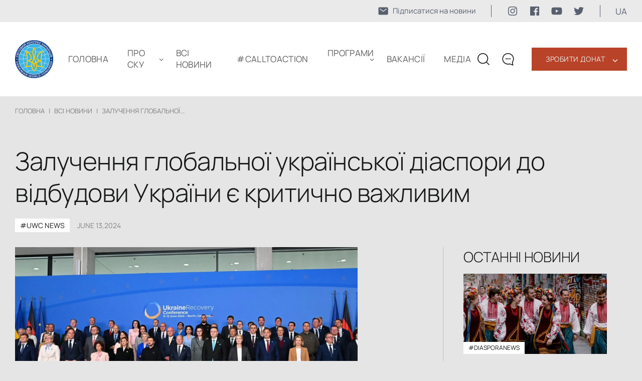

--- FILE ---
content_type: text/html; charset=UTF-8
request_url: https://www.ukrainianworldcongress.org/ua/zaluchennia-hlobalnoi-ukrainskoi-diaspory-do-vidbudovy-ukrayiny-ie-krytychno-vazhlyvym/
body_size: 16461
content:
<!DOCTYPE html>
<html lang="ua">
  <head>
  <meta charset="UTF-8" />
  <meta http-equiv="X-UA-Compatible" content="IE=edge" />
  <meta name="viewport" content="width=device-width, initial-scale=1.0" />
  <meta property="og:url" content="https://www.ukrainianworldcongress.org/ua/zaluchennia-hlobalnoi-ukrainskoi-diaspory-do-vidbudovy-ukrayiny-ie-krytychno-vazhlyvym/" />
  	<meta property="og:image" content="https://www.ukrainianworldcongress.org/wp-content/uploads/2024/06/main1-7-scaled-e1718288386616.jpeg" />
  <meta name="google-site-verification" content="eRcF7tompmujN3wCBIZOkm6O8tM9uShzkP0kucgvpA4" />
	
	
	<style type="text/css">@font-face {font-family:Manrope;font-style:normal;font-weight:200;src:url(/cf-fonts/v/manrope/5.0.18/cyrillic-ext/wght/normal.woff2);unicode-range:U+0460-052F,U+1C80-1C88,U+20B4,U+2DE0-2DFF,U+A640-A69F,U+FE2E-FE2F;font-display:swap;}@font-face {font-family:Manrope;font-style:normal;font-weight:200;src:url(/cf-fonts/v/manrope/5.0.18/cyrillic/wght/normal.woff2);unicode-range:U+0301,U+0400-045F,U+0490-0491,U+04B0-04B1,U+2116;font-display:swap;}@font-face {font-family:Manrope;font-style:normal;font-weight:200;src:url(/cf-fonts/v/manrope/5.0.18/greek/wght/normal.woff2);unicode-range:U+0370-03FF;font-display:swap;}@font-face {font-family:Manrope;font-style:normal;font-weight:200;src:url(/cf-fonts/v/manrope/5.0.18/vietnamese/wght/normal.woff2);unicode-range:U+0102-0103,U+0110-0111,U+0128-0129,U+0168-0169,U+01A0-01A1,U+01AF-01B0,U+0300-0301,U+0303-0304,U+0308-0309,U+0323,U+0329,U+1EA0-1EF9,U+20AB;font-display:swap;}@font-face {font-family:Manrope;font-style:normal;font-weight:200;src:url(/cf-fonts/v/manrope/5.0.18/latin/wght/normal.woff2);unicode-range:U+0000-00FF,U+0131,U+0152-0153,U+02BB-02BC,U+02C6,U+02DA,U+02DC,U+0304,U+0308,U+0329,U+2000-206F,U+2074,U+20AC,U+2122,U+2191,U+2193,U+2212,U+2215,U+FEFF,U+FFFD;font-display:swap;}@font-face {font-family:Manrope;font-style:normal;font-weight:200;src:url(/cf-fonts/v/manrope/5.0.18/latin-ext/wght/normal.woff2);unicode-range:U+0100-02AF,U+0304,U+0308,U+0329,U+1E00-1E9F,U+1EF2-1EFF,U+2020,U+20A0-20AB,U+20AD-20CF,U+2113,U+2C60-2C7F,U+A720-A7FF;font-display:swap;}@font-face {font-family:Manrope;font-style:normal;font-weight:300;src:url(/cf-fonts/v/manrope/5.0.18/greek/wght/normal.woff2);unicode-range:U+0370-03FF;font-display:swap;}@font-face {font-family:Manrope;font-style:normal;font-weight:300;src:url(/cf-fonts/v/manrope/5.0.18/latin/wght/normal.woff2);unicode-range:U+0000-00FF,U+0131,U+0152-0153,U+02BB-02BC,U+02C6,U+02DA,U+02DC,U+0304,U+0308,U+0329,U+2000-206F,U+2074,U+20AC,U+2122,U+2191,U+2193,U+2212,U+2215,U+FEFF,U+FFFD;font-display:swap;}@font-face {font-family:Manrope;font-style:normal;font-weight:300;src:url(/cf-fonts/v/manrope/5.0.18/latin-ext/wght/normal.woff2);unicode-range:U+0100-02AF,U+0304,U+0308,U+0329,U+1E00-1E9F,U+1EF2-1EFF,U+2020,U+20A0-20AB,U+20AD-20CF,U+2113,U+2C60-2C7F,U+A720-A7FF;font-display:swap;}@font-face {font-family:Manrope;font-style:normal;font-weight:300;src:url(/cf-fonts/v/manrope/5.0.18/cyrillic-ext/wght/normal.woff2);unicode-range:U+0460-052F,U+1C80-1C88,U+20B4,U+2DE0-2DFF,U+A640-A69F,U+FE2E-FE2F;font-display:swap;}@font-face {font-family:Manrope;font-style:normal;font-weight:300;src:url(/cf-fonts/v/manrope/5.0.18/cyrillic/wght/normal.woff2);unicode-range:U+0301,U+0400-045F,U+0490-0491,U+04B0-04B1,U+2116;font-display:swap;}@font-face {font-family:Manrope;font-style:normal;font-weight:300;src:url(/cf-fonts/v/manrope/5.0.18/vietnamese/wght/normal.woff2);unicode-range:U+0102-0103,U+0110-0111,U+0128-0129,U+0168-0169,U+01A0-01A1,U+01AF-01B0,U+0300-0301,U+0303-0304,U+0308-0309,U+0323,U+0329,U+1EA0-1EF9,U+20AB;font-display:swap;}@font-face {font-family:Manrope;font-style:normal;font-weight:400;src:url(/cf-fonts/v/manrope/5.0.18/vietnamese/wght/normal.woff2);unicode-range:U+0102-0103,U+0110-0111,U+0128-0129,U+0168-0169,U+01A0-01A1,U+01AF-01B0,U+0300-0301,U+0303-0304,U+0308-0309,U+0323,U+0329,U+1EA0-1EF9,U+20AB;font-display:swap;}@font-face {font-family:Manrope;font-style:normal;font-weight:400;src:url(/cf-fonts/v/manrope/5.0.18/cyrillic-ext/wght/normal.woff2);unicode-range:U+0460-052F,U+1C80-1C88,U+20B4,U+2DE0-2DFF,U+A640-A69F,U+FE2E-FE2F;font-display:swap;}@font-face {font-family:Manrope;font-style:normal;font-weight:400;src:url(/cf-fonts/v/manrope/5.0.18/latin-ext/wght/normal.woff2);unicode-range:U+0100-02AF,U+0304,U+0308,U+0329,U+1E00-1E9F,U+1EF2-1EFF,U+2020,U+20A0-20AB,U+20AD-20CF,U+2113,U+2C60-2C7F,U+A720-A7FF;font-display:swap;}@font-face {font-family:Manrope;font-style:normal;font-weight:400;src:url(/cf-fonts/v/manrope/5.0.18/cyrillic/wght/normal.woff2);unicode-range:U+0301,U+0400-045F,U+0490-0491,U+04B0-04B1,U+2116;font-display:swap;}@font-face {font-family:Manrope;font-style:normal;font-weight:400;src:url(/cf-fonts/v/manrope/5.0.18/greek/wght/normal.woff2);unicode-range:U+0370-03FF;font-display:swap;}@font-face {font-family:Manrope;font-style:normal;font-weight:400;src:url(/cf-fonts/v/manrope/5.0.18/latin/wght/normal.woff2);unicode-range:U+0000-00FF,U+0131,U+0152-0153,U+02BB-02BC,U+02C6,U+02DA,U+02DC,U+0304,U+0308,U+0329,U+2000-206F,U+2074,U+20AC,U+2122,U+2191,U+2193,U+2212,U+2215,U+FEFF,U+FFFD;font-display:swap;}@font-face {font-family:Manrope;font-style:normal;font-weight:600;src:url(/cf-fonts/v/manrope/5.0.18/latin-ext/wght/normal.woff2);unicode-range:U+0100-02AF,U+0304,U+0308,U+0329,U+1E00-1E9F,U+1EF2-1EFF,U+2020,U+20A0-20AB,U+20AD-20CF,U+2113,U+2C60-2C7F,U+A720-A7FF;font-display:swap;}@font-face {font-family:Manrope;font-style:normal;font-weight:600;src:url(/cf-fonts/v/manrope/5.0.18/vietnamese/wght/normal.woff2);unicode-range:U+0102-0103,U+0110-0111,U+0128-0129,U+0168-0169,U+01A0-01A1,U+01AF-01B0,U+0300-0301,U+0303-0304,U+0308-0309,U+0323,U+0329,U+1EA0-1EF9,U+20AB;font-display:swap;}@font-face {font-family:Manrope;font-style:normal;font-weight:600;src:url(/cf-fonts/v/manrope/5.0.18/cyrillic-ext/wght/normal.woff2);unicode-range:U+0460-052F,U+1C80-1C88,U+20B4,U+2DE0-2DFF,U+A640-A69F,U+FE2E-FE2F;font-display:swap;}@font-face {font-family:Manrope;font-style:normal;font-weight:600;src:url(/cf-fonts/v/manrope/5.0.18/latin/wght/normal.woff2);unicode-range:U+0000-00FF,U+0131,U+0152-0153,U+02BB-02BC,U+02C6,U+02DA,U+02DC,U+0304,U+0308,U+0329,U+2000-206F,U+2074,U+20AC,U+2122,U+2191,U+2193,U+2212,U+2215,U+FEFF,U+FFFD;font-display:swap;}@font-face {font-family:Manrope;font-style:normal;font-weight:600;src:url(/cf-fonts/v/manrope/5.0.18/greek/wght/normal.woff2);unicode-range:U+0370-03FF;font-display:swap;}@font-face {font-family:Manrope;font-style:normal;font-weight:600;src:url(/cf-fonts/v/manrope/5.0.18/cyrillic/wght/normal.woff2);unicode-range:U+0301,U+0400-045F,U+0490-0491,U+04B0-04B1,U+2116;font-display:swap;}</style>
  <style>
    body{margin:0;font-family:Manrope,system-ui,-apple-system,Segoe UI,Roboto,Arial,sans-serif}
    h1{font-weight:600;line-height:1.2}
  </style>
	<link rel="shortcut icon" href="https://www.ukrainianworldcongress.org/wp-content/themes/businesslounge-child/html/assets/img/icon/favicon1.png" type="image/png">
  <script src="/cdn-cgi/scripts/7d0fa10a/cloudflare-static/rocket-loader.min.js" data-cf-settings="048e0de228e110c50cdaf817-|49"></script><link media="print" onload="this.media='all'" rel="stylesheet" href="https://www.ukrainianworldcongress.org/wp-content/cache/autoptimize/css/autoptimize_single_273c47b225c9756677597fbb3d9874e9.css">
  <link rel="stylesheet" href="https://www.ukrainianworldcongress.org/wp-content/cache/autoptimize/css/autoptimize_single_bf80df2f0369c87a87505c880d1f43a5.css" />
  <link rel="stylesheet" href="https://www.ukrainianworldcongress.org/wp-content/cache/autoptimize/css/autoptimize_single_545aa10a7d396f2abc3a2455d060e320.css" />
        <link rel="preload" as="image" href="https://www.ukrainianworldcongress.org/wp-content/uploads/2024/06/main1-7-scaled-e1718288386616.jpeg">
  	 
	
	  <link rel="canonical" href="https://www.ukrainianworldcongress.org/ua/zaluchennia-hlobalnoi-ukrainskoi-diaspory-do-vidbudovy-ukrayiny-ie-krytychno-vazhlyvym/"/> 
 	 
                  <title>Залучення глобальної української діаспори до відбудови України є критично важливим</title>
          <meta property="og:title" content="Залучення глобальної української діаспори до відбудови України є критично важливим" >
        	  <meta name="description" content="За підсумками цьогорічної Міжнародної конференції з питань відновлення України (Ukraine Recovery Conference) у Берліні, Світовий Конґрес Українців (СКУ) закликає Уряд України та її керівництво залучити глобальну українську діаспору до усіх процесів з відбудови та повоєнного відновлення країни. ">

  <!-- Google tag (gtag.js) -->
	<script defer src="https://www.googletagmanager.com/gtag/js?id=AW-17043680291" type="048e0de228e110c50cdaf817-text/javascript"></script>
	<script type="048e0de228e110c50cdaf817-text/javascript">
	  window.dataLayer = window.dataLayer || [];
	  function gtag(){dataLayer.push(arguments);}
	  gtag('js', new Date());

	  gtag('config', 'AW-17043680291');
	</script>
	  
<!-- Google Tag Manager -->
<script type="048e0de228e110c50cdaf817-text/javascript">
document.addEventListener("DOMContentLoaded", function () {
  setTimeout(function () {
    (function(w,d,s,l,i){w[l]=w[l]||[];w[l].push({'gtm.start':
    new Date().getTime(),event:'gtm.js'});var f=d.getElementsByTagName(s)[0],
    j=d.createElement(s),dl=l!='dataLayer'?'&l='+l:'';j.async=true;j.src=
    'https://www.googletagmanager.com/gtm.js?id='+i+dl;f.parentNode.insertBefore(j,f);
    })(window,document,'script','dataLayer','GTM-5QFV52Z');
  }, 2000);
});
</script>
<!-- End Google Tag Manager -->

 <!-- Global site tag (gtag.js) - Google Analytics -->
<script type="048e0de228e110c50cdaf817-text/javascript">
    (function(c,l,a,r,i,t,y){
        c[a]=c[a]||function(){(c[a].q=c[a].q||[]).push(arguments)};
        t=l.createElement(r);t.async=1;t.src="https://www.clarity.ms/tag/"+i;
        y=l.getElementsByTagName(r)[0];y.parentNode.insertBefore(t,y);
    })(window, document, "clarity", "script", "cv6brzg7n2");
</script>
<!-- NewsArticle -->
<script type="application/ld+json">
{
  "@context": "https://schema.org",
  "@type": "NewsArticle",
  "headline": "Залучення глобальної української діаспори до відбудови України є критично важливим",
  "datePublished": "2024-06-13",
  "dateModified": "2024-06-13",
  "author": {
    "@type": "Organization",
    "name": "Ukrainian World Congress"
  },
  "publisher": {
    "@type": "Organization",
    "name": "Ukrainian World Congress",
    "logo": {
      "@type": "ImageObject",
      "url": "https://www.ukrainianworldcongress.org/wp-content/uploads/2022/04/logo.svg"
    }
  },
  "mainEntityOfPage": {
    "@type": "WebPage",
    "@id": "https://www.ukrainianworldcongress.org/ua/zaluchennia-hlobalnoi-ukrainskoi-diaspory-do-vidbudovy-ukrayiny-ie-krytychno-vazhlyvym/"
  }
}
</script>
  </head>
  <body class="post-template-default single single-post postid-71335 single-format-standard metaslider-plugin  overlapped-header sticky-header sticky-header-style-2 sticky-logo header-style-3 header-search-button businesslounge-default-header-width businesslounge-fullwidth-footer-width mobile-menu-enabled">
  <!-- Google Tag Manager (noscript) -->
  <noscript><iframe src="https://www.googletagmanager.com/ns.html?id=GTM-5QFV52Z"
  height="0" width="0" style="display:none;visibility:hidden"></iframe></noscript>
  <!-- End Google Tag Manager (noscript) -->


<div class="bcg-first-sec-main all_page">
	<header>
		<div class="header-top">
				<div class="header-top__wrapper">
						<a href="https://www.ukrainianworldcongress.org/ua/pidpishitsya-na-nashi-ostanni-novini/" class="mail-link">
							<svg width="22" height="22" viewBox="0 0 22 22" fill="none" xmlns="http://www.w3.org/2000/svg">
							<path d="M18.2188 3.4375H3.78125C3.14328 3.43818 2.53164 3.69192 2.08053 4.14303C1.62942 4.59414 1.37568 5.20578 1.375 5.84375V16.1562C1.37568 16.7942 1.62942 17.4059 2.08053 17.857C2.53164 18.3081 3.14328 18.5618 3.78125 18.5625H18.2188C18.8567 18.5618 19.4684 18.3081 19.9195 17.857C20.3706 17.4059 20.6243 16.7942 20.625 16.1562V5.84375C20.6243 5.20578 20.3706 4.59414 19.9195 4.14303C19.4684 3.69192 18.8567 3.43818 18.2188 3.4375ZM17.6095 7.4177L11.422 12.2302C11.3013 12.324 11.1528 12.3749 11 12.3749C10.8472 12.3749 10.6987 12.324 10.578 12.2302L4.39055 7.4177C4.31785 7.3628 4.25679 7.294 4.21091 7.21529C4.16503 7.13659 4.13525 7.04956 4.1233 6.95925C4.11135 6.86893 4.11747 6.77715 4.1413 6.68922C4.16513 6.6013 4.2062 6.51898 4.26211 6.44707C4.31803 6.37515 4.38768 6.31506 4.46702 6.2703C4.54636 6.22553 4.63381 6.19698 4.72428 6.1863C4.81475 6.17562 4.90644 6.18303 4.99402 6.2081C5.0816 6.23316 5.16333 6.27538 5.23445 6.3323L11 10.8165L16.7655 6.3323C16.9097 6.22343 17.0909 6.17568 17.27 6.19938C17.4491 6.22308 17.6117 6.31632 17.7226 6.45894C17.8335 6.60157 17.8838 6.78211 17.8626 6.96152C17.8414 7.14094 17.7505 7.30481 17.6095 7.4177Z" fill="#182439B2"/>
							</svg>
							<span>Підписатися на новини</span>
						</a>
					<div class="soc-media-wrap">
						<a href="https://www.instagram.com/uwcongress?igsh=Mjc0OW1qanpsMThu" target="_blank" rel="nofollow" class="soc-media-link">
							<svg width="24" height="24" viewBox="0 0 24 24" fill="none" xmlns="http://www.w3.org/2000/svg">
								<path d="M15.7499 4.49987C16.7436 4.50283 17.6958 4.8989 18.3984 5.60157C19.1011 6.30424 19.4972 7.25641 19.5001 8.25013V15.7499C19.4972 16.7436 19.1011 17.6958 18.3984 18.3984C17.6958 19.1011 16.7436 19.4972 15.7499 19.5001H8.25013C7.25641 19.4972 6.30424 19.1011 5.60157 18.3984C4.8989 17.6958 4.50283 16.7436 4.49987 15.7499V8.25013C4.50283 7.25641 4.8989 6.30424 5.60157 5.60157C6.30424 4.8989 7.25641 4.50283 8.25013 4.49987H15.7499ZM15.7499 3H8.25013C5.3625 3 3 5.3625 3 8.25013V15.7499C3 18.6375 5.3625 21 8.25013 21H15.7499C18.6375 21 21 18.6375 21 15.7499V8.25013C21 5.3625 18.6375 3 15.7499 3Z" fill="#182439B2"/>
								<path d="M16.8749 8.25013C16.6524 8.25013 16.4349 8.18415 16.2499 8.06054C16.0648 7.93692 15.9206 7.76122 15.8355 7.55565C15.7504 7.35009 15.7281 7.12389 15.7715 6.90566C15.8149 6.68743 15.922 6.48697 16.0794 6.32964C16.2367 6.1723 16.4372 6.06516 16.6554 6.02175C16.8736 5.97834 17.0998 6.00062 17.3054 6.08577C17.511 6.17092 17.6867 6.31511 17.8103 6.50012C17.9339 6.68512 17.9999 6.90263 17.9999 7.12513C18.0002 7.27296 17.9713 7.41939 17.9149 7.55603C17.8585 7.69266 17.7756 7.81681 17.6711 7.92134C17.5665 8.02587 17.4424 8.10872 17.3058 8.16515C17.1691 8.22157 17.0227 8.25045 16.8749 8.25013Z" fill="#182439B2"/>
								<path d="M12 8.99987C12.5934 8.99987 13.1734 9.17582 13.6668 9.50548C14.1602 9.83514 14.5447 10.3037 14.7718 10.8519C14.9988 11.4001 15.0582 12.0033 14.9425 12.5853C14.8267 13.1673 14.541 13.7018 14.1214 14.1214C13.7018 14.541 13.1673 14.8267 12.5853 14.9425C12.0033 15.0582 11.4001 14.9988 10.8519 14.7718C10.3037 14.5447 9.83514 14.1602 9.50548 13.6668C9.17582 13.1734 8.99987 12.5934 8.99987 12C9.00072 11.2046 9.31707 10.442 9.87952 9.87952C10.442 9.31707 11.2046 9.00072 12 8.99987ZM12 7.5C11.11 7.5 10.24 7.76392 9.49993 8.25839C8.75991 8.75285 8.18314 9.45566 7.84254 10.2779C7.50195 11.1002 7.41283 12.005 7.58647 12.8779C7.7601 13.7508 8.18868 14.5526 8.81802 15.182C9.44736 15.8113 10.2492 16.2399 11.1221 16.4135C11.995 16.5872 12.8998 16.4981 13.7221 16.1575C14.5443 15.8169 15.2471 15.2401 15.7416 14.5001C16.2361 13.76 16.5 12.89 16.5 12C16.5 10.8065 16.0259 9.66193 15.182 8.81802C14.3381 7.97411 13.1935 7.5 12 7.5Z" fill="#182439B2"/>
							</svg>

						</a>
						<a href="https://www.facebook.com/UkrainianWorldCongress" target="_blank" rel="nofollow" class="soc-media-link">
							<svg width="24" height="24" viewBox="0 0 24 24" fill="none" xmlns="http://www.w3.org/2000/svg">
							<rect width="24" height="24" fill="white" style="mix-blend-mode:multiply"/>
							<path d="M20.0025 3H3.9975C3.73355 3.00196 3.48097 3.10769 3.29433 3.29433C3.10769 3.48097 3.00196 3.73355 3 3.9975V20.0025C3.00196 20.2664 3.10769 20.519 3.29433 20.7057C3.48097 20.8923 3.73355 20.998 3.9975 21H12.615V14.04H10.275V11.3175H12.615V9.315C12.615 6.99 14.0325 5.7225 16.1175 5.7225C16.815 5.7225 17.5125 5.7225 18.21 5.8275V8.25H16.7775C15.645 8.25 15.4275 8.79 15.4275 9.5775V11.31H18.1275L17.775 14.0325H15.4275V21H20.0025C20.2664 20.998 20.519 20.8923 20.7057 20.7057C20.8923 20.519 20.998 20.2664 21 20.0025V3.9975C20.998 3.73355 20.8923 3.48097 20.7057 3.29433C20.519 3.10769 20.2664 3.00196 20.0025 3Z" fill="#182439B2"/>
							</svg>	
						</a>
						<a href="https://www.youtube.com/user/UkrWorldCongress/videos" target="_blank" rel="nofollow" class="soc-media-link">
							<svg width="24" height="24" viewBox="0 0 24 24" fill="none" xmlns="http://www.w3.org/2000/svg">
							<rect width="24" height="24" fill="white" style="mix-blend-mode:multiply"/>
							<path d="M22.0581 6.94499C21.9386 6.50102 21.7045 6.09623 21.3794 5.77112C21.0543 5.44601 20.6495 5.212 20.2056 5.09249C18.5706 4.64999 12.0006 4.64999 12.0006 4.64999C12.0006 4.64999 5.43056 4.64999 3.79556 5.09249C3.35159 5.212 2.9468 5.44601 2.62169 5.77112C2.29658 6.09623 2.06257 6.50102 1.94306 6.94499C1.63777 8.61244 1.48962 10.3049 1.50056 12C1.48962 13.6951 1.63777 15.3875 1.94306 17.055C2.06257 17.499 2.29658 17.9038 2.62169 18.2289C2.9468 18.554 3.35159 18.788 3.79556 18.9075C5.43056 19.35 12.0006 19.35 12.0006 19.35C12.0006 19.35 18.5706 19.35 20.2056 18.9075C20.6495 18.788 21.0543 18.554 21.3794 18.2289C21.7045 17.9038 21.9386 17.499 22.0581 17.055C22.3634 15.3875 22.5115 13.6951 22.5006 12C22.5115 10.3049 22.3634 8.61244 22.0581 6.94499ZM9.90056 15.15V8.84999L15.3531 12L9.90056 15.15Z" fill="#182439B2"/>
							</svg>	
						</a>
						<a href="https://twitter.com/UWCongress" target="_blank" rel="nofollow" class="soc-media-link">
							<svg width="24" height="24" viewBox="0 0 24 24" fill="none" xmlns="http://www.w3.org/2000/svg">
							<rect width="24" height="24" fill="white" style="mix-blend-mode:multiply"/>
							<path d="M8.29091 19.9998C9.82649 20.0093 11.3487 19.7185 12.7693 19.1444C14.1898 18.5702 15.4805 17.7241 16.5663 16.6551C17.6521 15.5861 18.5116 14.3155 19.0948 12.9169C19.678 11.5184 19.9733 10.0197 19.9636 8.50797C19.9636 8.32897 19.9636 8.15892 19.9636 7.97992C20.7596 7.40576 21.4486 6.70022 22 5.89457C21.2505 6.2173 20.4574 6.43134 19.6455 6.53002C20.5063 6.02504 21.1522 5.23018 21.4636 4.29252C20.6614 4.76637 19.7817 5.09948 18.8636 5.27702C18.2454 4.62847 17.4273 4.19859 16.5359 4.0539C15.6445 3.9092 14.7295 4.05776 13.9325 4.47658C13.1355 4.8954 12.5009 5.56113 12.1269 6.37078C11.7529 7.18042 11.6604 8.08884 11.8636 8.95547C10.2328 8.87666 8.63701 8.46055 7.18032 7.73424C5.72364 7.00794 4.43867 5.98772 3.40909 4.74002C2.88993 5.62712 2.73257 6.6753 2.96887 7.67233C3.20518 8.66935 3.81748 9.54073 4.68182 10.11C4.04419 10.0858 3.42132 9.91411 2.86364 9.60882V9.65357C2.85797 10.5806 3.1752 11.4816 3.76246 12.2063C4.34971 12.9311 5.17152 13.4358 6.09091 13.6363C5.49785 13.7934 4.87663 13.8178 4.27273 13.7079C4.5389 14.4985 5.04698 15.1888 5.72731 15.6839C6.40765 16.179 7.2269 16.4548 8.07273 16.4735C6.62656 17.6195 4.82917 18.2504 2.97273 18.2635C2.64723 18.2542 2.3225 18.2273 2 18.1829C3.87905 19.3615 6.06291 19.9829 8.29091 19.9729" fill="#182439B2"/>
							</svg>
						</a>
					</div>
					<div class="language_block">
						<p class="language" >ua </p>
						<ul class="language_sub">
								  	<li class="lang-item lang-item-871 lang-item-en lang-item-first"><a  lang="en-US" hreflang="en-US" href="https://www.ukrainianworldcongress.org/engaging-global-ukrainian-diaspora-is-crucial-for-rebuilding-ukraine/">EN</a></li>
	<li class="lang-item lang-item-874 lang-item-ua current-lang"><a  lang="ua" hreflang="ua" href="https://www.ukrainianworldcongress.org/ua/zaluchennia-hlobalnoi-ukrainskoi-diaspory-do-vidbudovy-ukrayiny-ie-krytychno-vazhlyvym/">UA</a></li>
						</ul>
					</div>
				</div>			
	</div>
    <div class="container">
      <div class="wrap">
		<div class="wrap__left">
			<a href="https://www.ukrainianworldcongress.org/ua/" class="logo-header">
				<img src="https://www.ukrainianworldcongress.org/wp-content/uploads/2022/04/logo.svg" alt="" title="logo">
			</a> 
			<div class="menu_wraper">
			 <ul id="menu-new-menu-ua" class="menu"><li id="menu-item-77347" class="menu-item menu-item-type-post_type menu-item-object-page menu-item-home menu-item-77347"><a href="https://www.ukrainianworldcongress.org/ua/">Головна</a></li>
<li id="menu-item-55334" class="menu-item menu-item-type-custom menu-item-object-custom menu-item-home menu-item-has-children menu-item-55334"><a href="https://www.ukrainianworldcongress.org/ua/#about">ПРО СКУ</a>
<ul class="sub-menu">
	<li id="menu-item-104428" class="menu-item menu-item-type-custom menu-item-object-custom menu-item-104428"><a href="https://www.ukrainianworldcongress.org/ua/richni-zviti-3/">Річні звіти</a></li>
	<li id="menu-item-35310" class="menu-item menu-item-type-post_type menu-item-object-page menu-item-35310"><a href="https://www.ukrainianworldcongress.org/ua/doradcha-rada/">Дорадча Рада</a></li>
	<li id="menu-item-35311" class="menu-item menu-item-type-post_type menu-item-object-page menu-item-35311"><a href="https://www.ukrainianworldcongress.org/ua/provid-sku/">ПРОВІД СКУ</a></li>
	<li id="menu-item-61239" class="menu-item menu-item-type-post_type menu-item-object-page menu-item-61239"><a href="https://www.ukrainianworldcongress.org/ua/nashi-spilnoti-po-svitu/">Громади</a></li>
	<li id="menu-item-34399" class="menu-item menu-item-type-post_type menu-item-object-page menu-item-34399"><a href="https://www.ukrainianworldcongress.org/ua/istoriya-sku/">ІСТОРІЯ СКУ</a></li>
	<li id="menu-item-34400" class="menu-item menu-item-type-post_type menu-item-object-page menu-item-34400"><a href="https://www.ukrainianworldcongress.org/ua/kontakti/">КОНТАКТИ</a></li>
</ul>
</li>
<li id="menu-item-31399" class="menu-item menu-item-type-post_type menu-item-object-page menu-item-31399"><a href="https://www.ukrainianworldcongress.org/ua/vsi-novini/">Всі новини</a></li>
<li id="menu-item-82426" class="menu-item menu-item-type-taxonomy menu-item-object-category menu-item-82426"><a href="https://www.ukrainianworldcongress.org/ua/calltoaction/">#CallToAction</a></li>
<li id="menu-item-62383" class="menu-item menu-item-type-post_type menu-item-object-page menu-item-has-children menu-item-62383"><a href="https://www.ukrainianworldcongress.org/ua/programi/">ПРОГРАМИ</a>
<ul class="sub-menu">
	<li id="menu-item-86006" class="menu-item menu-item-type-custom menu-item-object-custom menu-item-86006"><a href="https://youthleadershipfoundationuwc.com/uk">Фундація молодіжного лідерства</a></li>
	<li id="menu-item-69158" class="menu-item menu-item-type-post_type menu-item-object-page menu-item-69158"><a href="https://www.ukrainianworldcongress.org/ua/svitova-koordinaczijno-vihovna-osvitnya-rada/">Світова Координаційна Виховно-Освітня Рада</a></li>
	<li id="menu-item-65745" class="menu-item menu-item-type-custom menu-item-object-custom menu-item-65745"><a href="https://uaworldmap.ukrainianworldcongress.org/en">STAND WITH UKRAINE</a></li>
	<li id="menu-item-63786" class="menu-item menu-item-type-custom menu-item-object-custom menu-item-63786"><a href="https://unitewithukraine.com/">UNITE WITH UKRAINE</a></li>
	<li id="menu-item-62840" class="menu-item menu-item-type-custom menu-item-object-custom menu-item-62840"><a href="https://energizeukraine.com">Energize Ukraine</a></li>
	<li id="menu-item-40925" class="menu-item menu-item-type-custom menu-item-object-custom menu-item-40925"><a href="https://hdn.ukrainianworldcongress.org/ua/головна/">МЕРЕЖА НАЩАДКІВ ГОЛОДОМОРУ</a></li>
	<li id="menu-item-41202" class="menu-item menu-item-type-post_type menu-item-object-page menu-item-41202"><a href="https://www.ukrainianworldcongress.org/ua/komitet-u-spravi-golodomoru/">МІЖНАРОДНИЙ КООРДИНАЦІЙНИЙ КОМІТЕТ У СПРАВІ ГОЛОДОМОРУ</a></li>
	<li id="menu-item-45127" class="menu-item menu-item-type-post_type menu-item-object-page menu-item-45127"><a href="https://www.ukrainianworldcongress.org/ua/komitet-iz-zahistu-prav-sku-ta-jogo-merezhi/">КОМІТЕТ ІЗ ЗАХИСТУ ПРАВ СКУ ТА ЙОГО МЕРЕЖІ</a></li>
	<li id="menu-item-49526" class="menu-item menu-item-type-post_type menu-item-object-page menu-item-49526"><a href="https://www.ukrainianworldcongress.org/ua/medal-sv-volodymyra-velykogo/">МЕДАЛЬ СВ.  ВОЛОДИМИРА ВЕЛИКОГО</a></li>
	<li id="menu-item-87064" class="menu-item menu-item-type-post_type menu-item-object-page menu-item-87064"><a href="https://www.ukrainianworldcongress.org/ua/gramota-svitovogo-kon%d2%91resu-ukra%d1%97ncziv-za-vidatni-zaslugi/">Грамота СКУ за видатні заслуги</a></li>
</ul>
</li>
<li id="menu-item-64285" class="menu-item menu-item-type-post_type menu-item-object-page menu-item-64285"><a href="https://www.ukrainianworldcongress.org/ua/doluchajtesya/">Вакансії</a></li>
<li id="menu-item-78611" class="menu-item menu-item-type-post_type menu-item-object-page menu-item-78611"><a href="https://www.ukrainianworldcongress.org/ua/media-3/">Медіа</a></li>
</ul>
          <div class="block_link"> 
            <div class="new_btn_list">
                              <a class="top_btn" href="https://www.ukrainianworldcongress.org/ua/donate/">Зробити донат</a>
                <span class="arrow">‹</span>
                <div class="btn_menu">
                                      <a  href="https://www.ukrainianworldcongress.org/ua/97300/">Наші прихильники</a>
                                  </div>
                          </div>
            <!--            		<a class="red_btn" href="https://www.ukrainianworldcongress.org/ua/donate/">Зробити донат</a>
		  	 -->
			  				  <a class="blue_btn" href="https://www.ukrainianworldcongress.org/ua/pidpishitsya-na-nashi-ostanni-novini/">
					  <svg width="22" height="22" viewBox="0 0 22 22" fill="none" xmlns="http://www.w3.org/2000/svg">
						<path d="M18.2188 3.4375H3.78125C3.14328 3.43818 2.53164 3.69192 2.08053 4.14303C1.62942 4.59414 1.37568 5.20578 1.375 5.84375V16.1562C1.37568 16.7942 1.62942 17.4059 2.08053 17.857C2.53164 18.3081 3.14328 18.5618 3.78125 18.5625H18.2188C18.8567 18.5618 19.4684 18.3081 19.9195 17.857C20.3706 17.4059 20.6243 16.7942 20.625 16.1562V5.84375C20.6243 5.20578 20.3706 4.59414 19.9195 4.14303C19.4684 3.69192 18.8567 3.43818 18.2188 3.4375ZM17.6095 7.4177L11.422 12.2302C11.3013 12.324 11.1528 12.3749 11 12.3749C10.8472 12.3749 10.6987 12.324 10.578 12.2302L4.39055 7.4177C4.31785 7.3628 4.25679 7.294 4.21091 7.21529C4.16503 7.13659 4.13525 7.04956 4.1233 6.95925C4.11135 6.86893 4.11747 6.77715 4.1413 6.68922C4.16513 6.6013 4.2062 6.51898 4.26211 6.44707C4.31803 6.37515 4.38768 6.31506 4.46702 6.2703C4.54636 6.22553 4.63381 6.19698 4.72428 6.1863C4.81475 6.17562 4.90644 6.18303 4.99402 6.2081C5.0816 6.23316 5.16333 6.27538 5.23445 6.3323L11 10.8165L16.7655 6.3323C16.9097 6.22343 17.0909 6.17568 17.27 6.19938C17.4491 6.22308 17.6117 6.31632 17.7226 6.45894C17.8335 6.60157 17.8838 6.78211 17.8626 6.96152C17.8414 7.14094 17.7505 7.30481 17.6095 7.4177Z" fill="white"/>
						</svg>
					  <span>Підписатися на новини</span>
				  </a>
			            </div>
          <div class="botom_menu_block">
            <div class="language_block">
              <ul class="language_sub">
                	<li class="lang-item lang-item-871 lang-item-en lang-item-first"><a  lang="en-US" hreflang="en-US" href="https://www.ukrainianworldcongress.org/engaging-global-ukrainian-diaspora-is-crucial-for-rebuilding-ukraine/">EN</a></li>
	<li class="lang-item lang-item-874 lang-item-ua current-lang"><a  lang="ua" hreflang="ua" href="https://www.ukrainianworldcongress.org/ua/zaluchennia-hlobalnoi-ukrainskoi-diaspory-do-vidbudovy-ukrayiny-ie-krytychno-vazhlyvym/">UA</a></li>
              </ul>
            </div>
              <div class="soc_seti">
                <a href="https://www.facebook.com/UkrainianWorldCongress" target="_blank" rel="nofollow">
                  <img src="https://www.ukrainianworldcongress.org/wp-content/themes/businesslounge-child/html/assets/img/icon/facebook.svg" alt="icon">
                </a>
                <a href="https://www.youtube.com/user/UkrWorldCongress/videos" target="_blank" rel="nofollow">
                  <img src="https://www.ukrainianworldcongress.org/wp-content/themes/businesslounge-child/html/assets/img/icon/youtube.svg" alt="icon">
                </a>
                <a href="https://twitter.com/UWCongress" target="_blank" rel="nofollow">
                  <img src="https://www.ukrainianworldcongress.org/wp-content/themes/businesslounge-child/html/assets/img/icon/twitter.svg" alt="icon">
                </a>
			  </div>
          </div>
        </div>
		</div>
        <div class="serch_wraper">
          <form class="serch_block" method="GET" action="https://www.ukrainianworldcongress.org/ua/">
            <button><img src="https://www.ukrainianworldcongress.org/wp-content/themes/businesslounge-child/html/assets/img/icon/serch_blue.svg" alt="icon"></button>
            <input placeholder="Пошук..." type="text" name="s">
            <button type="submit" class="search_button">Пошук</button>
            <img class="close_serch" src="https://www.ukrainianworldcongress.org/wp-content/themes/businesslounge-child/html/assets/img/icon/close.svg" alt="icon">
          </form>
        </div>
        <div class="right_header">
          <div class="icon_block">
            <span class="search">
<!--               <img class="search_icon" src="https://www.ukrainianworldcongress.org/wp-content/themes/businesslounge-child/html/assets/img/icon/search.svg" alt="icon"> -->
				<svg class="search_icon" width="24" height="24" viewBox="0 0 24 24" fill="none" xmlns="http://www.w3.org/2000/svg">
					<path d="M21.2587 10.617C21.2587 4.74972 16.5035 0 10.6294 0C4.7552 0 0 4.77776 0 10.617C0 16.4563 4.7552 21.234 10.6294 21.234C13.2588 21.234 15.6643 20.2841 17.5105 18.6915L22.8252 24L24 22.8265L18.6853 17.518C20.3077 15.6461 21.2587 13.2433 21.2587 10.617ZM10.6294 19.5577C5.70634 19.5577 1.67832 15.5343 1.67832 10.617C1.67832 5.69971 5.70634 1.67637 10.6294 1.67637C15.5524 1.67637 19.5804 5.69971 19.5804 10.617C19.5804 15.5343 15.5805 19.5577 10.6294 19.5577Z" fill="#171818"/>
				</svg>
            </span>
            <div class="chat_wrap">
              <a class="chat" href="">
<!--                 <img src="https://www.ukrainianworldcongress.org/wp-content/themes/businesslounge-child/html/assets/img/icon/chat_new.svg" alt="icon"> -->
				 <svg width="24" height="25" viewBox="0 0 24 25" fill="none" xmlns="http://www.w3.org/2000/svg">
					<path fill-rule="evenodd" clip-rule="evenodd" d="M15.3796 20.5719C14.2755 20.9683 13.1442 21.1534 11.9863 21.1534C6.49247 21.1534 1.99472 16.7657 1.99472 11.3738C1.99472 5.98191 6.46535 1.59433 11.9593 1.59433C17.4532 1.59433 21.9238 5.98186 21.9238 11.3738C21.9238 12.6161 21.7084 13.8056 21.2505 14.942C20.8735 15.8936 20.3349 16.7658 19.6617 17.5851L20.4291 22.5199L15.3796 20.5719ZM21.3427 18.0192L22.4284 25L15.3362 22.2641C14.2367 22.5936 13.1177 22.7477 11.9863 22.7477C5.64591 22.7477 0.400391 17.6798 0.400391 11.3738C0.400391 5.07334 5.61314 0 11.9593 0C18.3054 0 23.5182 5.07328 23.5182 11.3738C23.5182 12.8037 23.2694 14.1956 22.7311 15.5335C22.3756 16.4297 21.9039 17.2535 21.3427 18.0192Z" fill="#171818"/>
					<circle cx="8.25" cy="11.25" r="1.25" fill="#171818"/>
					<circle cx="11.8867" cy="11.25" r="1.25" fill="#171818"/>
					<circle cx="15.5234" cy="11.25" r="1.25" fill="#171818"/>
				</svg>
                <img src="https://www.ukrainianworldcongress.org/wp-content/themes/businesslounge-child/html/assets/img/icon/chat_blue.svg" alt="icon">
                <img class="close" src="https://www.ukrainianworldcongress.org/wp-content/themes/businesslounge-child/html/assets/img/icon/close.svg" alt="icon">
              </a>
              <div class="contact_footer">
                <div class="top_contact">
                  <h4>Контакти</h4>
                  <a href="tel:+1 416 323-3020">+1 416 323-3020</a>
                  <a href="/cdn-cgi/l/email-protection#0c797b6f4c79677e6d6562656d627b637e60686f63626b7e697f7f22637e6b"><span class="__cf_email__" data-cfemail="b3c6c4d0f3c6d8c1d2dadddad2ddc4dcc1dfd7d0dcddd4c1d6c0c09ddcc1d4">[email&#160;protected]</span></a>
                </div>
                <h4>Медіа контакти</h4>
                <p>Для медіа</p>
                <ul>
                  <li>
                    <p></p>
                     <a href="/cdn-cgi/l/email-protection#4e"> </a>
                    <a href="tel:"></a>
                  </li>
                  <li>
                    <p>24/7</p>
                    <a href="/cdn-cgi/l/email-protection#7306041033061801121a1d1a121d041c011f17101c1d14011600005d1c0114"><span class="__cf_email__" data-cfemail="bcc9cbdffcc9d7ceddd5d2d5ddd2cbd3ced0d8dfd3d2dbced9cfcf92d3cedb">[email&#160;protected]</span></a>
                    <a href="https://www.facebook.com/UkrainianWorldCongress" target="_blank" rel="nofollow">FB: @uwcongress</a>
                  </li>
                </ul>
              </div>
            </div>
            <div class="burger_btn">
              <span></span>
            </div>
          </div>
          <a class="mobile_menu_logo" href="https://www.ukrainianworldcongress.org/ua/"> <img src="https://www.ukrainianworldcongress.org/wp-content/uploads/2022/04/logo.svg" alt="" title="logo"></a>
          <div class="new_btn_list">
                          <a class="top_btn" href="https://www.ukrainianworldcongress.org/ua/donate/">Зробити донат</a>
              <span class="arrow">‹</span>
              <div class="btn_menu">
                                  <a  href="https://www.ukrainianworldcongress.org/ua/97300/">Наші прихильники</a>
                              </div>
                      </div>
          <!--            <a class="red_btn" href="https://www.ukrainianworldcongress.org/ua/donate/">Зробити донат</a>
		          -->
          <div class="donat_wrap">
            <a class="blue_btn" href="https://www.ukrainianworldcongress.org/ua/donate/" target="_blank" >Пожертвувати та підтримати</a>				
              <ul id="menu-domate-and-suport-ua" class="sub_menu_donate"><li id="menu-item-30370" class="menu-item menu-item-type-custom menu-item-object-custom menu-item-30370"><a href="https://unitewithukraine.com/donate">Скласти пожертву</a></li>
<li id="menu-item-30371" class="menu-item menu-item-type-post_type menu-item-object-page menu-item-30371"><a href="https://www.ukrainianworldcongress.org/ua/?page_id=19341">Стати волонтером</a></li>
</ul>          </div>
          <div class="language_block">
            <p class="language" >ua </p>
            <ul class="language_sub">
				      	<li class="lang-item lang-item-871 lang-item-en lang-item-first"><a  lang="en-US" hreflang="en-US" href="https://www.ukrainianworldcongress.org/engaging-global-ukrainian-diaspora-is-crucial-for-rebuilding-ukraine/">EN</a></li>
	<li class="lang-item lang-item-874 lang-item-ua current-lang"><a  lang="ua" hreflang="ua" href="https://www.ukrainianworldcongress.org/ua/zaluchennia-hlobalnoi-ukrainskoi-diaspory-do-vidbudovy-ukrayiny-ie-krytychno-vazhlyvym/">UA</a></li>
            </ul>
          </div>
        </div>
      </div>
    </div>
  </header>
<section class="post_page">
	<div class="container">
		<div class="breadvumbs_container">
			<div class="breadcrumbs">
				<span><a href="https://www.ukrainianworldcongress.org/ua/?page_id=30410">Головна</a></span>
				<span class="separator">|</span>
				<span><a href="https://www.ukrainianworldcongress.org/ua/vsi-novini/">Всі новини</a></span>
				<span class="separator">|</span>
				<span class="breadcrumbs__current">Залучення глобальної української діаспори до відбудови України є критично важливим</span>
			</div>
			<a href="https://www.ukrainianworldcongress.org/ua/vsi-novini/" class="history-back">
				<img deconding="async" loading="lazy" src="https://www.ukrainianworldcongress.org/wp-content/themes/businesslounge-child/html/assets/img/icon/link_icon.svg" alt="icon">
			</a>
		</div>
				<div class="title_post">
			<h1>Залучення глобальної української діаспори до відбудови України є критично важливим</h1>
			<div class="cat_and_date">
				<a href="https://www.ukrainianworldcongress.org/ua/news-uwc_ua/" class="name_cat">#UWС news</a>				<div class="data_news">
					<span>June 13,2024</span>
					<span class="views ">822</span>
          		</div>
			</div>
		</div>
				
		<div class="main_block_post">
						<div class="left_block_post">
									<img loading="eager" fetchpriority="high" class="main_post_img" src="https://www.ukrainianworldcongress.org/wp-content/uploads/2024/06/main1-7-scaled-e1718288386616.jpeg" alt="Залучення глобальної української діаспори до відбудови України є критично важливим" title="Залучення глобальної української діаспори до відбудови України є критично важливим">
								<div class="text_link_post">
					<div class="sharing_post">
						<a target="_blank" href="https://telegram.me/share/url?url=https://www.ukrainianworldcongress.org/ua/zaluchennia-hlobalnoi-ukrainskoi-diaspory-do-vidbudovy-ukrayiny-ie-krytychno-vazhlyvym/&amp;text=Залучення глобальної української діаспори до відбудови України є критично важливим"  rel="nofollow">
							<img deconding="async" loading="lazy" src="https://www.ukrainianworldcongress.org/wp-content/themes/businesslounge-child/html/assets/img/icon/sher_telega.svg" alt="icon">
						</a>
						<a target="_blank" href="https://api.whatsapp.com/send?text=https://www.ukrainianworldcongress.org/ua/zaluchennia-hlobalnoi-ukrainskoi-diaspory-do-vidbudovy-ukrayiny-ie-krytychno-vazhlyvym/" rel="nofollow">
							<img deconding="async" loading="lazy" src="https://www.ukrainianworldcongress.org/wp-content/themes/businesslounge-child/html/assets/img/icon/share_watsapp.svg" alt="icon">
						</a>
						<a target="_blank" href="https://www.facebook.com/sharer/sharer.php?u=https://www.ukrainianworldcongress.org/ua/zaluchennia-hlobalnoi-ukrainskoi-diaspory-do-vidbudovy-ukrayiny-ie-krytychno-vazhlyvym/&p[images][0]=https://www.ukrainianworldcongress.org/wp-content/uploads/2024/06/main1-7-scaled-e1718288386616.jpeg" rel="nofollow">
							<img deconding="async" loading="lazy" src="https://www.ukrainianworldcongress.org/wp-content/themes/businesslounge-child/html/assets/img/icon/share_fb.svg" alt="icon">
						</a>
						<a target="_blank" href="https://twitter.com/share?url=https://www.ukrainianworldcongress.org/ua/zaluchennia-hlobalnoi-ukrainskoi-diaspory-do-vidbudovy-ukrayiny-ie-krytychno-vazhlyvym/&text=Залучення глобальної української діаспори до відбудови України є критично важливим" rel="nofollow">
							<img deconding="async" loading="lazy" src="https://www.ukrainianworldcongress.org/wp-content/themes/businesslounge-child/html/assets/img/icon/share_twiter.svg" alt="icon">
						</a>
						<a target="_blank" href="https://www.linkedin.com/cws/share?url=https://www.ukrainianworldcongress.org/ua/zaluchennia-hlobalnoi-ukrainskoi-diaspory-do-vidbudovy-ukrayiny-ie-krytychno-vazhlyvym/" rel="nofollow">
							<img deconding="async" loading="lazy" src="https://www.ukrainianworldcongress.org/wp-content/themes/businesslounge-child/html/assets/img/icon/share_in.svg" alt="icon">
						</a>
					</div>
					<div class="text_post">
						<p><span style="font-weight: 400;">За підсумками цьогорічної Міжнародної конференції з питань відновлення України (Ukraine Recovery Conference) у Берліні, Світовий Конґрес Українців (СКУ) закликає Уряд України та її керівництво залучити глобальну українську діаспору до усіх процесів з відбудови та повоєнного відновлення країни.</span><span style="font-weight: 400;"> </span></p>
<p><span style="font-weight: 400;">Потенціал, ресурси, досвід та знання глобальної української спільноти є критично важливими для ефективної реконструкції України після перемоги.</span></p>
<p><span style="font-weight: 400;">“СКУ був дуже радий взяти участь у конференції у Берліні разом з міжнародними лідерами, організаціями та іншими впливовими особами. Як глобальна українська спільнота, ми будемо підтримувати Україну та її народ в усі можливі способи на їхньому шляху до перемоги над російськими окупантами і у процесі повоєнної відбудови нашої Батьківщини. Ми маємо намір бути надійним і міцним партнером української влади, щоб наблизити Україну до кращих міжнародних стандартів і практик”, – заявив Президент СКУ Павло Ґрод.</span></p>
<p><span style="font-weight: 400;">Питання збереження українського людського капіталу, а також української національної ідентичності за кордоном були одними з головних у фокусі уваги конференції у Берліні. Як СКУ, ми є віддані розвиткові та підтримці глобальної української громади. Йдеться про освіту, церкву, професійні асоціації, культуру та бізнесові зв’язки. Сильна та об’єднана українська діаспора є запорукою будівництва сильної та стійкої нації вдома.</span></p>
<p><span style="font-weight: 400;">“Ми дякуємо нашим партнерам в Україні та серед міжнародної спільноти і закликаємо усіх українців та друзів України підтримати проєкти СКУ, зокрема проєкт Energize Ukraine, щоб ми могли допомогти Україні відбудувати її енергетику настільки швидко, наскільки це можливо. Ми також будемо готові підтримати відбудову України ще більше, коли вона здобуде перемогу&#8221;, – сказав Ґрод.</span></p>
<div class="photo_description">
<p>Фото: відкриті джерела</p>
</div>
						<div class="links_in_post">
														<a class="blue_btn" href="https://www.ukrainianworldcongress.org/ua/donate/" target="_blank" >Зробити донат</a>
																					<a class="transparent_btn" href="https://www.ukrainianworldcongress.org/ua/pidpishitsya-na-nashi-ostanni-novini/" target="_blank" >ПІДПИШІТЬСЯ НА НАШІ НОВИНИ</a>
													</div>
						<div class="tags">
													</div>
					</div>
				</div>
			</div>
			<div class="right_block_post">
			<div class="title_popular">
				<h3>Останні новини</h3>
			</div>
			<div class="popular_news_wraper">
				 
				 
											<!-- Не забудьте в цикл добавить полученный объект постов $news -->
												<div class="block_grid">
						<div class="img_post_block">
							<a href="https://www.ukrainianworldcongress.org/ua/avstraliiska-tanciuvalna-kompaniia-lehenda-zdobula-mizhnarodnu-nahorodu/" >
																<img deconding="async" loading="lazy" src="https://www.ukrainianworldcongress.org/wp-content/uploads/2026/01/whatsapp-image-2026-01-23-at-09.44.22-e1769186005785.jpeg" alt="Австралійська танцювальна компанія “Легенда” здобула міжнародну нагороду за фільм про український танець" title="Австралійська танцювальна компанія “Легенда” здобула міжнародну нагороду за фільм про український танець"> 
															</a>
														<span class="name_cat">#DiasporaNews</span>
						</div>
						<a href="https://www.ukrainianworldcongress.org/ua/avstraliiska-tanciuvalna-kompaniia-lehenda-zdobula-mizhnarodnu-nahorodu/" >
							<h3> Австралійська танцювальна компанія “Легенда” здобула міжнародну нагороду за фільм про український танець</h3>
						</a>
						<div class="data_news">
							<span>January 23,2026</span>
													</div>
						</div>
											<div class="block_grid">
						<div class="img_post_block">
							<a href="https://www.ukrainianworldcongress.org/ua/rosiyany-zaluchaiut-viiskovykh-do-navchannia-ditei-v-okupacii/" >
																<img deconding="async" loading="lazy" src="https://www.ukrainianworldcongress.org/wp-content/uploads/2026/01/whatsapp-image-2026-01-23-at-18.30.20-e1769185905649.jpeg" alt="Росіяни залучають військових до навчання дітей в окупації" title="Росіяни залучають військових до навчання дітей в окупації"> 
															</a>
														<span class="name_cat">#DefeatRussia</span>
						</div>
						<a href="https://www.ukrainianworldcongress.org/ua/rosiyany-zaluchaiut-viiskovykh-do-navchannia-ditei-v-okupacii/" >
							<h3> Росіяни залучають військових до навчання дітей в окупації</h3>
						</a>
						<div class="data_news">
							<span>January 23,2026</span>
													</div>
						</div>
											<div class="block_grid">
						<div class="img_post_block">
							<a href="https://www.ukrainianworldcongress.org/ua/suoa-vitaie-pidtrymku-uriadu-avstralii-dlia-enerhetyky-ukrayiny/" >
																<img deconding="async" loading="lazy" src="https://www.ukrainianworldcongress.org/wp-content/uploads/2026/01/znimok-ekrana-2026-01-23-o-18.25.46.png" alt="СУОА вітає підтримку уряду Австралії для енергетики України" title="СУОА вітає підтримку уряду Австралії для енергетики України"> 
															</a>
														<span class="name_cat">#DiasporaNews</span>
						</div>
						<a href="https://www.ukrainianworldcongress.org/ua/suoa-vitaie-pidtrymku-uriadu-avstralii-dlia-enerhetyky-ukrayiny/" >
							<h3> СУОА вітає підтримку уряду Австралії для енергетики України</h3>
						</a>
						<div class="data_news">
							<span>January 23,2026</span>
													</div>
						</div>
											<div class="block_grid">
						<div class="img_post_block">
							<a href="https://www.ukrainianworldcongress.org/ua/sku-zaproshuie-na-vebinar-dovhotryvali-naslidky-vykradennya-rosiieu-ukrayinskykh-ditei/" >
																<img deconding="async" loading="lazy" src="https://www.ukrainianworldcongress.org/wp-content/uploads/2026/01/ua_w.jpeg" alt="СКУ запрошує на вебінар “Довготривалі наслідки викрадення Росією українських дітей”" title="СКУ запрошує на вебінар “Довготривалі наслідки викрадення Росією українських дітей”"> 
															</a>
														<span class="name_cat">#UWС news</span>
						</div>
						<a href="https://www.ukrainianworldcongress.org/ua/sku-zaproshuie-na-vebinar-dovhotryvali-naslidky-vykradennya-rosiieu-ukrayinskykh-ditei/" >
							<h3> СКУ запрошує на вебінар “Довготривалі наслідки викрадення Росією українських дітей”</h3>
						</a>
						<div class="data_news">
							<span>January 23,2026</span>
													</div>
						</div>
												<!-- // wp_reset_query();?> -->
			</div>
			</div>
		</div>
		<div class="top_similar">
				<h2>Схожі новини</h2>
				<div class="link_latest">
					<a class="link_main" href="https://www.ukrainianworldcongress.org/ua/vsi-novini/">
					<span>Всі новини</span>
					<img deconding="async" loading="lazy" src="https://www.ukrainianworldcongress.org/wp-content/themes/businesslounge-child/html/assets/img/icon/link_icon.svg" alt="icon">
					<img deconding="async" loading="lazy" src="https://www.ukrainianworldcongress.org/wp-content/themes/businesslounge-child/html/assets/img/icon/link_white.svg" alt="icon">
				  </a>
					<a class="link_main" href="https://www.ukrainianworldcongress.org/ua/pidpishitsya-na-nashi-ostanni-novini/">
					<span>Підписка на новини СКУ</span>
					<img deconding="async" loading="lazy" src="https://www.ukrainianworldcongress.org/wp-content/themes/businesslounge-child/html/assets/img/icon/link_icon.svg" alt="icon">
					<img deconding="async" loading="lazy" src="https://www.ukrainianworldcongress.org/wp-content/themes/businesslounge-child/html/assets/img/icon/link_white.svg" alt="icon">
				  </a>
				</div>
			</div>
		<div class="similar_posts">	
						<div class="block_grid">
			  <div class="img_post_block">
				  <a href="https://www.ukrainianworldcongress.org/ua/sku-vitaie-predstavnykiv-hromad-estonii-ssha-brazylii-ta-velykoi-brytanii-iz-derzhavnymi-nahorodamy-ukrayiny/" >
										<img deconding="async" loading="lazy" src="https://www.ukrainianworldcongress.org/wp-content/uploads/2026/01/shutterstock_2094921034-scaled-e1769185388209.jpg" alt="СКУ вітає представників громад Естонії, США, Бразилії та Великої Британії із державними нагородами України" title="СКУ вітає представників громад Естонії, США, Бразилії та Великої Британії із державними нагородами України"> 
									  </a>
				  
				 				  <span class="name_cat">#UWС news</span>
			  </div>
			  <a href="https://www.ukrainianworldcongress.org/ua/sku-vitaie-predstavnykiv-hromad-estonii-ssha-brazylii-ta-velykoi-brytanii-iz-derzhavnymi-nahorodamy-ukrayiny/" >
				<h3> СКУ вітає представників громад Естонії, США, Бразилії та Великої Британії із державними нагородами України</h3>
			  </a>
			  <div class="data_news">
				<span>January 23,2026</span>
							  </div>
			</div>
						<div class="block_grid">
			  <div class="img_post_block">
				  <a href="https://www.ukrainianworldcongress.org/ua/ministr-zakordonnylh-sprav-ukrayiny-zaklykav-pidtrymaty-terminovyi-zbir-sku/" >
										<img deconding="async" loading="lazy" src="https://www.ukrainianworldcongress.org/wp-content/uploads/2026/01/img_3141.jpg" alt="Міністр закордонних справ України закликав підтримати терміновий збір СКУ" title="Міністр закордонних справ України закликав підтримати терміновий збір СКУ"> 
									  </a>
				  
				 				  <span class="name_cat">#UWС news</span>
			  </div>
			  <a href="https://www.ukrainianworldcongress.org/ua/ministr-zakordonnylh-sprav-ukrayiny-zaklykav-pidtrymaty-terminovyi-zbir-sku/" >
				<h3> Міністр закордонних справ України закликав підтримати терміновий збір СКУ</h3>
			  </a>
			  <div class="data_news">
				<span>January 23,2026</span>
							  </div>
			</div>
						<div class="block_grid">
			  <div class="img_post_block">
				  <a href="https://www.ukrainianworldcongress.org/ua/u-den-sobornosti-sku-naholoshuie-iednist-stratehichna-syla-ukrayiciv/" >
										<img deconding="async" loading="lazy" src="https://www.ukrainianworldcongress.org/wp-content/uploads/2025/03/statement2.png" alt="У День Соборності СКУ наголошує: Єдність — стратегічна сила українців" title="У День Соборності СКУ наголошує: Єдність — стратегічна сила українців"> 
									  </a>
				  
				 				  <span class="name_cat">#UWС news</span>
			  </div>
			  <a href="https://www.ukrainianworldcongress.org/ua/u-den-sobornosti-sku-naholoshuie-iednist-stratehichna-syla-ukrayiciv/" >
				<h3> У День Соборності СКУ наголошує: Єдність — стратегічна сила українців</h3>
			  </a>
			  <div class="data_news">
				<span>January 22,2026</span>
							  </div>
			</div>
						<div class="block_grid">
			  <div class="img_post_block">
				  <a href="https://www.ukrainianworldcongress.org/ua/sku-oholoshuie-terminovyi-zbir-koshtiv-dlia-pidtrymky-ukrayiny-na-tli-ekstremalnoho-holodu/" >
										<img deconding="async" loading="lazy" src="https://www.ukrainianworldcongress.org/wp-content/uploads/2026/01/znimok-ekrana-2026-01-21-o-19.44.21.png" alt="СКУ оголошує терміновий збір коштів для підтримки України на тлі екстремального холоду та російського терору" title="СКУ оголошує терміновий збір коштів для підтримки України на тлі екстремального холоду та російського терору"> 
									  </a>
				  
				 				  <span class="name_cat">#CallToAction</span>
			  </div>
			  <a href="https://www.ukrainianworldcongress.org/ua/sku-oholoshuie-terminovyi-zbir-koshtiv-dlia-pidtrymky-ukrayiny-na-tli-ekstremalnoho-holodu/" >
				<h3> СКУ оголошує терміновий збір коштів для підтримки України на тлі екстремального холоду та російського терору</h3>
			  </a>
			  <div class="data_news">
				<span>January 20,2026</span>
							  </div>
			</div>
						<div class="block_grid">
			  <div class="img_post_block">
				  <a href="https://www.ukrainianworldcongress.org/ua/sku-pochina%d1%94-globalnu-kampaniyu-na-zahist-ukra%d1%97nskih-ditej-vidkrito-re%d1%94stracziya-podij-na-svitovij-mapi/" >
										<img deconding="async" loading="lazy" src="https://www.ukrainianworldcongress.org/wp-content/uploads/2026/01/whatsapp-image-2026-01-09-at-16.36.40-e1767970821131.jpeg" alt="СКУ починає глобальну кампанію на захист українських дітей. Реєстрація подій на світовій мапі вже відкрита" title="СКУ починає глобальну кампанію на захист українських дітей. Реєстрація подій на світовій мапі вже відкрита"> 
									  </a>
				  
				 				  <span class="name_cat">#CallToAction</span>
			  </div>
			  <a href="https://www.ukrainianworldcongress.org/ua/sku-pochina%d1%94-globalnu-kampaniyu-na-zahist-ukra%d1%97nskih-ditej-vidkrito-re%d1%94stracziya-podij-na-svitovij-mapi/" >
				<h3> СКУ починає глобальну кампанію на захист українських дітей. Реєстрація подій на світовій мапі вже відкрита</h3>
			  </a>
			  <div class="data_news">
				<span>January 19,2026</span>
							  </div>
			</div>
						<div class="block_grid">
			  <div class="img_post_block">
				  <a href="https://www.ukrainianworldcongress.org/ua/svitovyi-konhres-ukrayinciv-ta-nominovanyi-na-oskar-rezhyser-afineievskyy-obiednuiutsia-dlia-zahystu-ukrayinskykh-ditei/" >
										<img deconding="async" loading="lazy" src="https://www.ukrainianworldcongress.org/wp-content/uploads/2026/01/whatsapp-image-2026-01-16-at-15.55.39.jpeg" alt="Світовий Конґрес Українців та номінований на “Оскар” режисер Афінеєвський об’єднуються для захисту українських дітей" title="Світовий Конґрес Українців та номінований на “Оскар” режисер Афінеєвський об’єднуються для захисту українських дітей"> 
									  </a>
				  
				 				  <span class="name_cat">#UWС news</span>
			  </div>
			  <a href="https://www.ukrainianworldcongress.org/ua/svitovyi-konhres-ukrayinciv-ta-nominovanyi-na-oskar-rezhyser-afineievskyy-obiednuiutsia-dlia-zahystu-ukrayinskykh-ditei/" >
				<h3> Світовий Конґрес Українців та номінований на “Оскар” режисер Афінеєвський об’єднуються для захисту українських дітей</h3>
			  </a>
			  <div class="data_news">
				<span>January 15,2026</span>
							  </div>
			</div>
						<div class="block_grid">
			  <div class="img_post_block">
				  <a href="https://www.ukrainianworldcongress.org/ua/u-toronto-vidbudetsia-one-united-fundraiser/" >
										<img deconding="async" loading="lazy" src="https://www.ukrainianworldcongress.org/wp-content/uploads/2026/01/shutterstock_524925568.jpg" alt="У Торонто відбудеться One United Fundraiser для посилення оборони України" title="У Торонто відбудеться One United Fundraiser для посилення оборони України"> 
									  </a>
				  
				 				  <span class="name_cat">#CallToAction</span>
			  </div>
			  <a href="https://www.ukrainianworldcongress.org/ua/u-toronto-vidbudetsia-one-united-fundraiser/" >
				<h3> У Торонто відбудеться One United Fundraiser для посилення оборони України</h3>
			  </a>
			  <div class="data_news">
				<span>January 13,2026</span>
							  </div>
			</div>
						<div class="block_grid">
			  <div class="img_post_block">
				  <a href="https://www.ukrainianworldcongress.org/ua/advokacziya-v-di%d1%97-u-florenczi%d1%97-skasuvaly-vystup-prorosijskih-artystiv/" >
										<img deconding="async" loading="lazy" src="https://www.ukrainianworldcongress.org/wp-content/uploads/2026/01/ggg-14.png" alt="Адвокація в дії: у Флоренції скасували виступ проросійських артистів" title="Адвокація в дії: у Флоренції скасували виступ проросійських артистів"> 
									  </a>
				  
				 				  <span class="name_cat">#DiasporaNews</span>
			  </div>
			  <a href="https://www.ukrainianworldcongress.org/ua/advokacziya-v-di%d1%97-u-florenczi%d1%97-skasuvaly-vystup-prorosijskih-artystiv/" >
				<h3> Адвокація в дії: у Флоренції скасували виступ проросійських артистів</h3>
			  </a>
			  <div class="data_news">
				<span>January 9,2026</span>
							  </div>
			</div>
					</div>
		
	</div>
</section>


		 


  <footer id="contacts">
    <div class="container">
      <div class="top_footer">
        <div class="top_left_footer">
          <img src="https://www.ukrainianworldcongress.org/wp-content/uploads/2022/04/logo.svg" alt="" title="logo">
          <div class="logo_footer_text">
            <p>145 Evans Avenue, Suite 207, Торонто,<br />
ON M8Z 5X8, Канада</p>
            <div class="numder_socseti">
              <a href="tel:+1 416 323-3020">+1 416 323-3020</a>
              <div class="soc_seti">
				<a href="https://www.facebook.com/UkrainianWorldCongress" target="_blank" rel="nofollow">
				  <img src="https://www.ukrainianworldcongress.org/wp-content/themes/businesslounge-child/html/assets/img/icon/facebook.svg" alt="icon">
				  <img src="https://www.ukrainianworldcongress.org/wp-content/themes/businesslounge-child/html/assets/img/icon/facebook_hover.svg" alt="icon">
				</a>
				<a href="https://www.youtube.com/user/UkrWorldCongress/videos" target="_blank" rel="nofollow">
				  <img src="https://www.ukrainianworldcongress.org/wp-content/themes/businesslounge-child/html/assets/img/icon/youtube.svg" alt="icon">
				  <img src="https://www.ukrainianworldcongress.org/wp-content/themes/businesslounge-child/html/assets/img/icon/youtube_hover.svg" alt="icon">
				</a>
				<a href="https://twitter.com/UWCongress" target="_blank" rel="nofollow">
				  <img src="https://www.ukrainianworldcongress.org/wp-content/themes/businesslounge-child/html/assets/img/icon/twitter.svg" alt="icon">
				  <img src="https://www.ukrainianworldcongress.org/wp-content/themes/businesslounge-child/html/assets/img/icon/twitter_hover.svg" alt="icon">
				</a>
			  </div>
            </div>
            <a href="/cdn-cgi/l/email-protection#4633312506332d34272f282f27283129342a22252928213423353568293421"><span class="__cf_email__" data-cfemail="6d181a0e2d18061f0c0403040c031a021f01090e02030a1f081e1e43021f0a">[email&#160;protected]</span></a>
          </div>
        </div>
        <div class="top_center_footer">
          <h3>ПРИЄДНУЙТЕСЬ ДО<br />
НОВИН СКУ</h3>
          <a class="link_main" href="https://www.ukrainianworldcongress.org/ua/pidpishitsya-na-nashi-ostanni-novini/">
            <span>Підписка на новини СКУ</span>
            <img src="https://www.ukrainianworldcongress.org/wp-content/themes/businesslounge-child/html/assets/img/icon/link_icon.svg" alt="icon">
            <img src="https://www.ukrainianworldcongress.org/wp-content/themes/businesslounge-child/html/assets/img/icon/link_grey.svg" alt="icon">
          </a>
        </div>
        <div class="top_right_footer">
          <img class="logo_black" src="https://www.ukrainianworldcongress.org/wp-content/uploads/2022/04/logo2.svg" alt="">
			<img class="logo_white" src="https://www.ukrainianworldcongress.org/wp-content/uploads/2024/07/logo_footer_stand_ukr.svg" alt="logo white">
          <p>Цей веб-сайт став можливим завдяки щедрій підтримці 
            <a rel="nofollow" href="https://www.ukrainiancu.com/" target="_blank" >Ukrainian Credit Union Limited</a>
          </p>
        </div>
      </div>
    </div>
    <hr>
    <div class="container">
      <div class="tablet_footer_block">
        <h3>ПРИЄДНУЙТЕСЬ ДО<br />
НОВИН СКУ</h3>
         <a class="link_main" href="https://www.ukrainianworldcongress.org/ua/pidpishitsya-na-nashi-ostanni-novini/">
          <span>Підписка на новини СКУ</span>
          <img src="https://www.ukrainianworldcongress.org/wp-content/themes/businesslounge-child/html/assets/img/icon/link_icon.svg" alt="icon">
        </a>
      </div>
    </div>
    <hr class="tablet_hr">
	  
	  
	  
    <div class="container">
      <div class="footer_menu">
        <div class="block_menu_footer">
			 	<div class="menu-footer-1-ua-container"><ul id="menu-footer-1-ua" class="menu_footer"><h4 class="acardion_open">ГОЛОВНА</h4><li id="menu-item-82513" class="menu-item menu-item-type-post_type menu-item-object-page menu-item-82513"><a href="https://www.ukrainianworldcongress.org/about-the-uwc/">Про нас</a></li>
<li id="menu-item-30325" class="menu-item menu-item-type-custom menu-item-object-custom menu-item-30325"><a href="https://www.ukrainianworldcongress.org/contact/">КОНТАКТИ</a></li>
<li id="menu-item-82514" class="menu-item menu-item-type-post_type menu-item-object-page menu-item-82514"><a href="https://www.ukrainianworldcongress.org/ua/pidpishitsya-na-nashi-ostanni-novini/">Підпишіться на наші останні новини!</a></li>
</ul></div>        </div>
        <div class="block_menu_footer">
			<div class="menu-footer-2-ua-container"><ul id="menu-footer-2-ua" class="menu_footer"><h4 class="acardion_open">ПРО НАС</h4><li id="menu-item-82511" class="menu-item menu-item-type-post_type menu-item-object-page menu-item-82511"><a href="https://www.ukrainianworldcongress.org/ua/nashi-spilnoti-po-svitu/">НАШІ СПІЛЬНОТИ ПО СВІТУ</a></li>
<li id="menu-item-60357" class="menu-item menu-item-type-post_type menu-item-object-page menu-item-60357"><a href="https://www.ukrainianworldcongress.org/ua/doradcha-rada/">Дорадча Рада</a></li>
<li id="menu-item-82512" class="menu-item menu-item-type-post_type menu-item-object-page menu-item-82512"><a href="https://www.ukrainianworldcongress.org/ua/provid-sku/">ПРОВІД СКУ</a></li>
</ul></div>        </div>
        <div class="block_menu_footer">
			<div class="menu-footer-3-ua-container"><ul id="menu-footer-3-ua" class="menu_footer"><h4 class="acardion_open">НОВИНИ</h4><li id="menu-item-82515" class="menu-item menu-item-type-taxonomy menu-item-object-category menu-item-82515"><a href="https://www.ukrainianworldcongress.org/ua/calltoaction/">#CallToAction</a></li>
</ul></div>        </div>			
        <div class="block_menu_footer">
			<div class="menu-footer-4-ua-container"><ul id="menu-footer-4-ua" class="menu_footer"><h4 class="acardion_open">ПРОГРАМИ</h4><li id="menu-item-82516" class="menu-item menu-item-type-custom menu-item-object-custom menu-item-82516"><a href="https://unitewithukraine.com/">UNITE WITH UKRAINE</a></li>
<li id="menu-item-82517" class="menu-item menu-item-type-custom menu-item-object-custom menu-item-82517"><a href="https://energizeukraine.com/">ENERGIZE UKRAINE</a></li>
</ul></div>			<a class="more" href="">
              <img src="https://www.ukrainianworldcongress.org/wp-content/themes/businesslounge-child/html/assets/img/icon/more_new.svg" alt="icon">
              <img src="https://www.ukrainianworldcongress.org/wp-content/themes/businesslounge-child/html/assets/img/icon/more_hover.svg" alt="icon">
            </a>
        </div>
			
        <div class="contact_footer">
          <h4 class="acardion_open">Медіа контакти</h4>
          <div class="acardion">
            <p class="p1">КОНТАКТ ДЛЯ МЕДІА<br />
з України та світу</p>
<p>Ольга Доманська</p>
<p><a href="/cdn-cgi/l/email-protection#b9cccedaf9ccd2cbd8d0d7d0d8d7ced6cbd5dddad6d7decbdccaca97d6cbde"><span class="__cf_email__" data-cfemail="89fcfeeac9fce2fbe8e0e7e0e8e7fee6fbe5edeae6e7eefbecfafaa7e6fbee">[email&#160;protected]</span></a></p>
<p>24/7</p>
<p><a href="https://www.facebook.com/UkrainianWorldCongress" target="_blank" rel="nofollow noopener">FB: @uwcongress,</a></p>
<p>WhatsApp:</p>
<p><a href="http://+380977782818">+380977782818</a></p>
          </div>
        </div>
      </div>
      <hr>
      <div class="copirate">
        <div class="copirate_text">
          <p>
            <span>Copyright © 2025 Ukrainian World Congress. Powered by </span>
            <a rel="nofollow" href="https://dforce.com.ua" target="_blank" >DForce</a>
            <a href="https://www.ukrainianworldcongress.org/privacy-policy-2/" >Політика конфеденційності</a>  
          </p>
        </div>
        <a class="link_main scroll_up" href="#">
          <span>Вгору</span>
          <img src="https://www.ukrainianworldcongress.org/wp-content/themes/businesslounge-child/html/assets/img/icon/link_icon.svg" alt="icon">
          <img src="https://www.ukrainianworldcongress.org/wp-content/themes/businesslounge-child/html/assets/img/icon/link_grey.svg" alt="icon">
        </a>

      </div>
    </div>
  </footer>
            <script data-cfasync="false" src="/cdn-cgi/scripts/5c5dd728/cloudflare-static/email-decode.min.js"></script><script defer src="//web.webformscr.com/apps/fc3/build/loader.js" sp-form-id="42acb6643b8f661c2c63df19c2cd0573ae0ee9c123d4ff511e50f7d161546a9f" type="048e0de228e110c50cdaf817-text/javascript"></script>
        <script src="https://cdnjs.cloudflare.com/ajax/libs/jquery/3.6.0/jquery.min.js" type="048e0de228e110c50cdaf817-text/javascript"></script>
    <script defer src="https://cdnjs.cloudflare.com/ajax/libs/jquery-validate/1.19.3/jquery.validate.min.js" type="048e0de228e110c50cdaf817-text/javascript"></script>
	    <script defer src="https://www.ukrainianworldcongress.org/wp-content/themes/businesslounge-child/html/assets/js/jquery.magnific-popup.min.js" type="048e0de228e110c50cdaf817-text/javascript"></script>
    <script defer src="https://www.ukrainianworldcongress.org/wp-content/themes/businesslounge-child/html/assets/js/slick.min.js" type="048e0de228e110c50cdaf817-text/javascript"></script>
    <script defer src="https://www.ukrainianworldcongress.org/wp-content/cache/autoptimize/js/autoptimize_single_e8c1eed911d324e6b6f22f73dd859942.js" type="048e0de228e110c50cdaf817-text/javascript"></script>
	<script defer src="https://www.ukrainianworldcongress.org/wp-content/cache/autoptimize/js/autoptimize_single_0cf834de70c99a471bce9c6ffce1fe71.js" type="048e0de228e110c50cdaf817-text/javascript"></script>
			<script defer type="048e0de228e110c50cdaf817-text/javascript">
		jQuery(document).ready( function($) {
			jQuery(".cat1").on("click", function() {
				$('.ajax_cat_list li').removeClass("active_cat")
				$('.cat_news').css("display", "grid");
				$('.all_news_c').hide();		
				$(this).addClass("active_cat");
				getPosts(this.getAttribute("cat_id"));
				$('#loader').css("display", "grid");
				$('.grid_latest').css("opacity", "0");
				
			});
			jQuery(".all_cat").on("click", function() {
				$('.cat_news').css("display", "none");
				$('.all_news_c').css("display", "grid");
				$('.ajax_cat_list li').removeClass("active_cat")
				$(this).addClass("active_cat");
				$('#loader').css("display", "grid");
				$('.grid_latest').css("opacity", "0");
			});
		});
		function getPosts(catid) {				
			var ajaxUrl = "https://www.ukrainianworldcongress.org/wp-admin/admin-ajax.php";
			jQuery.post(ajaxUrl, {
				action: "more_post_ajax",
				category: catid,
				lang: "ua"
			})
			.done(function(posts) {
				jQuery(".cat_news").html(posts);
				$('.grid_latest').css("opacity", "1");
				$('#loader').hide();
				$(".block_grid h3").text(function(i, text) {
				  if (text.length >= 65) {
					text = text.substring(0, 65);
					var lastIndex = text.lastIndexOf(" ");       
					text = text.substring(0, lastIndex) + '...'; 
				  }
				  $(this).text(text); 
				});
			});
		}


		jQuery(document).ready(function($) {
 			$('body').on('click', '.ajax_cat_list .cat', function(e) {
				$('.ajax_cat_list li').removeClass("active_cat")
				$(this).addClass("active_cat");
				var cat_id = $(this).attr('cat_id');
				$('.input_cat_id').val(cat_id);
				$('#country').prop('selectedIndex', 0).trigger('change'); 

				var ajaxUrl = "https://www.ukrainianworldcongress.org/wp-admin/admin-ajax.php";
				$.ajax({
					url: ajaxUrl, 
					type: 'POST',
					data: {
						action: 'filter_news_by_category',
						cat_id: cat_id,
					},
					beforeSend: function() {
						$('#new_post_container').parent().find('#loader').css("display", "grid");
						$('#one_news_card').parent().find('#loader').css("display", "grid");
						$('.biggest-news-card').css("opacity", "0");
						$('.region-news-row').css("opacity", "0");
					},
					success: function(response) {
						if(response.success) {
							$('#one_news_card').html(response.data.one_news_card);
							$('#new_post_container').html(response.data.new_post_container);
						}
					},
					complete: function() {
						$('#new_post_container').parent().find('#loader').hide();
						$('#one_news_card').parent().find('#loader').hide();
						$('.biggest-news-card').css("opacity", "1");
						$('.region-news-row').css("opacity", "1");
					}
				});
			});
		});

		jQuery(document).ready(function($) {
			$('body').on('change', '#country', function(e) {
				var countryId = $(this).val();
        		var categoryId = $('.input_cat_id').val();
				var ajaxUrl = "https://www.ukrainianworldcongress.org/wp-admin/admin-ajax.php";

				$.ajax({
					url: ajaxUrl,
					type: 'POST',
					data: {
						action: 'filter_posts_by_city',
						country_id: countryId,
						category_id: categoryId
					},
					beforeSend: function() {
						$('#new_post_container').parent().find('#loader').css("display", "grid");
						$('.region-news-row').css("opacity", "0");
					},
					success: function(response) {
						$('#new_post_container').html(response);
						$('#new_post_container').parent().find('#loader').hide();
						$('.region-news-row').css("opacity", "1");
					},
					error: function() {
						alert('An error occurred. Please try again.');
					}
				});
			});
		});



	</script>

	<script type="048e0de228e110c50cdaf817-text/javascript">
	window.AnnualClicks = {
		ajaxurl: "https://www.ukrainianworldcongress.org/wp-admin/admin-ajax.php",
		nonce: "60bbc6e828"
	};
	</script>
	<script defer src="https://www.ukrainianworldcongress.org/wp-content/cache/autoptimize/js/autoptimize_single_aaca4c01ac468d27d77787495697a3d9.js" type="048e0de228e110c50cdaf817-text/javascript"></script>

<div class="rt-popup rt-popup-search">
	<div class="rt-popup-content-wrapper">
		<button class="rt-popup-close ui-icon-exit" aria-label="Close"></button>
		<div class="rt-popup-content">
			<form method="get" action="https://www.ukrainianworldcongress.org//"  class="wp-search-form rt_form">
	<ul>
		<li><input type="text" class='search showtextback' placeholder="search" name="s" /><span class="search-icon ui-icon-search-1"></span></li>
	</ul>
	</form>		</div>
	</div>
</div>	
	<div class="rt-popup rt-popup-share">
		<div class="rt-popup-content-wrapper">
			<button class="rt-popup-close ui-icon-exit" aria-label="Close"></button>
			<div class="rt-popup-content">
				<div class="businesslounge-share-content">				
					<ul></ul>
				</div>
			</div>
		</div>
	</div>
	<div class="side-panel-holder">
	<div class="side-panel-wrapper">
		<div class="side-panel-contents">
<div class="side-panel-widgets">
</div>
		</div>
	</div>
</div>
<script defer src='https://www.ukrainianworldcongress.org/wp-content/cache/autoptimize/js/autoptimize_single_3f2388c21c15fd925916b9660d0d3e52.js?ver=175000' id='toolset-common-es-frontend-js' type="048e0de228e110c50cdaf817-text/javascript"></script>
  <script src="/cdn-cgi/scripts/7d0fa10a/cloudflare-static/rocket-loader.min.js" data-cf-settings="048e0de228e110c50cdaf817-|49" defer></script><script defer src="https://static.cloudflareinsights.com/beacon.min.js/vcd15cbe7772f49c399c6a5babf22c1241717689176015" integrity="sha512-ZpsOmlRQV6y907TI0dKBHq9Md29nnaEIPlkf84rnaERnq6zvWvPUqr2ft8M1aS28oN72PdrCzSjY4U6VaAw1EQ==" data-cf-beacon='{"version":"2024.11.0","token":"9def79ea3f0f495a854e95068a6fc7ee","server_timing":{"name":{"cfCacheStatus":true,"cfEdge":true,"cfExtPri":true,"cfL4":true,"cfOrigin":true,"cfSpeedBrain":true},"location_startswith":null}}' crossorigin="anonymous"></script>
</body>
</html>


--- FILE ---
content_type: application/javascript
request_url: https://www.ukrainianworldcongress.org/wp-content/cache/autoptimize/js/autoptimize_single_aaca4c01ac468d27d77787495697a3d9.js
body_size: -34
content:
(function(){document.addEventListener('click',function(e){var a=e.target.closest('a.annual_block');if(!a)return;var postId=a.dataset.postId||'';var rowIndex=a.dataset.rowIndex||'';if(!postId||!rowIndex||!window.AnnualClicks||!AnnualClicks.ajaxurl){return;}
try{var params=new URLSearchParams();params.append('action','acf_increment_annual_click');params.append('post_id',postId);params.append('row_index',rowIndex);params.append('_nonce',AnnualClicks.nonce||'');var sent=false;if(navigator.sendBeacon){sent=navigator.sendBeacon(AnnualClicks.ajaxurl,params);}
if(!sent){fetch(AnnualClicks.ajaxurl,{method:'POST',body:params,keepalive:true,credentials:'same-origin'}).catch(function(){});}}catch(err){}});})();

--- FILE ---
content_type: image/svg+xml
request_url: https://www.ukrainianworldcongress.org/wp-content/themes/businesslounge-child/html/assets/img/icon/twitter.svg
body_size: 393
content:
<svg width="20" height="20" viewBox="0 0 20 20" fill="none" xmlns="http://www.w3.org/2000/svg">
<rect width="20" height="20" fill="white" style="mix-blend-mode:multiply"/>
<path d="M6.90942 16.6664C8.18907 16.6743 9.45758 16.432 10.6414 15.9536C11.8252 15.4751 12.9007 14.77 13.8056 13.8792C14.7104 12.9883 15.4266 11.9295 15.9126 10.764C16.3986 9.59856 16.6447 8.34971 16.6367 7.08989C16.6367 6.94072 16.6367 6.79902 16.6367 6.64985C17.3 6.17139 17.8742 5.58344 18.3337 4.91206C17.7091 5.181 17.0481 5.35937 16.3715 5.4416C17.0889 5.02079 17.6271 4.3584 17.8867 3.57702C17.2181 3.97189 16.485 4.24948 15.72 4.39743C15.2048 3.85698 14.5231 3.49874 13.7802 3.37817C13.0374 3.25759 12.2749 3.38138 11.6107 3.7304C10.9466 4.07942 10.4177 4.6342 10.1061 5.3089C9.79444 5.9836 9.71733 6.74062 9.88669 7.46281C8.52762 7.39713 7.19783 7.05038 5.98393 6.44512C4.77002 5.83987 3.69922 4.98968 2.84123 3.94993C2.4086 4.68918 2.27747 5.56267 2.47439 6.39352C2.6713 7.22438 3.18156 7.95053 3.90184 8.42493C3.37049 8.40476 2.85143 8.26167 2.38669 8.00727V8.04456C2.38197 8.81712 2.64633 9.56794 3.13571 10.1719C3.62509 10.7758 4.30993 11.1964 5.07608 11.3635C4.58187 11.4944 4.06418 11.5148 3.56093 11.4232C3.78274 12.082 4.20615 12.6572 4.77309 13.0698C5.34003 13.4824 6.02274 13.7123 6.7276 13.7278C5.52246 14.6829 4.02464 15.2086 2.4776 15.2195C2.20635 15.2117 1.93574 15.1893 1.66699 15.1524C3.23287 16.1345 5.05275 16.6524 6.90942 16.644" fill="#171818" fill-opacity="0.4"/>
</svg>


--- FILE ---
content_type: application/javascript
request_url: https://web.webformscr.com/formstore/42acb6643b8f661c2c63df19c2cd0573ae0ee9c123d4ff511e50f7d161546a9f.js
body_size: 1494
content:
_jsonp_42acb6643b8f661c2c63df19c2cd0573ae0ee9c123d4ff511e50f7d161546a9f({"status":200,"html":"<!-- SendPulse Subscription Form -->\n <style >.sp-force-hide { display: none;}.sp-form[sp-id=\"248987\"] { display: block; background: #ffffff; padding: 5px; width: 960px; max-width: 100%; border-radius: 17px; font-family: Arial, \"Helvetica Neue\", sans-serif; background-repeat: no-repeat; background-position: center; background-size: auto; border-width: 1px; border-color: #dddddd; border-style: solid;}.sp-form[sp-id=\"248987\"] input[type=\"checkbox\"] { display: inline-block; opacity: 1; visibility: visible;}.sp-form[sp-id=\"248987\"] .sp-form-fields-wrapper { margin: 0 auto; width: 950px;}.sp-form[sp-id=\"248987\"] .sp-form-control { background: #ffffff; border-color: #cccccc; border-style: solid; border-width: 1px; font-size: 15px; padding-left: 8.75px; padding-right: 8.75px; border-radius: 4px; height: 35px; width: 100%;}.sp-form[sp-id=\"248987\"] .sp-field label { color: #444444; font-size: 11px; font-style: normal; font-weight: bold;}.sp-form[sp-id=\"248987\"] .sp-button-messengers { border-radius: 4px;}.sp-form[sp-id=\"248987\"] .sp-button { border-radius: 4px; background-color: #0b355e; color: #ffffff; width: auto; font-weight: 700; font-style: normal; font-family: Arial, \"Helvetica Neue\", sans-serif; box-shadow: none;}.sp-form[sp-id=\"248987\"] .sp-button-container { text-align: left;}<\/style><div class=\"sp-form-outer sp-fixed-outer sp-force-hide\"><div id=\"sp-form-248987\" sp-id=\"248987\" sp-hash=\"42acb6643b8f661c2c63df19c2cd0573ae0ee9c123d4ff511e50f7d161546a9f\" sp-lang=\"ua\" class=\"sp-form sp-form-regular sp-form-fixed sp-form-fixed__bottom-right sp-animation-fade\" sp-show-options=\"%7B%22satellite%22%3Afalse%2C%22maDomain%22%3A%22login.sendpulse.com%22%2C%22formsDomain%22%3A%22forms.sendpulse.com%22%2C%22condition%22%3A%22onScroll%22%2C%22scrollTo%22%3A50%2C%22delay%22%3A0%2C%22repeat%22%3A7%2C%22background%22%3A%22rgba(0%2C%200%2C%200%2C%200.5)%22%2C%22position%22%3A%22bottom-right%22%2C%22animation%22%3A%22sp-animation-fade%22%2C%22hideOnMobile%22%3Afalse%2C%22submitRedirectUrl%22%3A%22%22%2C%22urlFilter%22%3Afalse%2C%22urlFilterConditions%22%3A%5B%7B%22force%22%3A%22hide%22%2C%22clause%22%3A%22contains%22%2C%22token%22%3A%22%22%7D%5D%2C%22analytics%22%3A%7B%22ga%22%3A%7B%22eventLabel%22%3A%22ENG_%D0%A4%D0%BE%D1%80%D0%BC%D0%B0_%D0%BF_%D0%B4%D0%BF%D0%B8%D1%81%D0%BA%D0%B8_UWC_Group_Digest_UWC_Group_Digest%22%2C%22send%22%3Atrue%7D%7D%2C%22utmEnable%22%3Atrue%7D\"><div class=\"sp-form-fields-wrapper\"><button class=\"sp-btn-close \">&nbsp;<\/button><div class=\"sp-message\"><div><\/div><\/div><form novalidate=\"\" class=\"sp-element-container \"><div class=\"sp-field sp-field-full-width\" sp-id=\"sp-3267414f-c2d9-4b28-813a-d9093fc94af4\"><div style=\"font-family: Arial, &quot;Helvetica Neue&quot;, sans-serif; line-height: 1.2;\"><p><span style=\"font-size: 18px; color: #003366;\">\u0417\u0430\u043b\u0438\u0448\u0430\u0439\u0442\u0435\u0441\u044f \u043d\u0430 \u043e\u0434\u043d\u0456\u0439 \u0445\u0432\u0438\u043b\u0456 \u0437 \u0421\u041a\u0423 - <strong>\u043f\u0456\u0434\u043f\u0438\u0441\u0443\u0439\u0442\u0435\u0441\u044f \u043d\u0430 \u043d\u0430\u0448\u0456 \u0449\u043e\u0434\u0435\u043d\u043d\u0456 \u043d\u043e\u0432\u0438\u043d\u0438!<\/strong><\/span><\/p><\/div><\/div><div class=\"sp-field \" sp-id=\"sp-daf02aef-6ef0-4413-a289-8bcf6a34c0b2\"><label class=\"sp-control-label\"><span >\u0412\u0410\u0428 \u0415\u041c\u0415\u0419\u041b<\/span><strong >*<\/strong><\/label><input type=\"email\" sp-type=\"email\" name=\"sform[email]\" class=\"sp-form-control \" placeholder=\"username@gmail.com\" sp-tips=\"%7B%22required%22%3A%22%D0%9E%D0%B1%D0%BE%D0%B2'%D1%8F%D0%B7%D0%BA%D0%BE%D0%B2%D0%B5%20%D0%BF%D0%BE%D0%BB%D0%B5%22%2C%22wrong%22%3A%22%D0%9D%D0%B5%D0%B2%D1%96%D1%80%D0%BD%D0%B0%20email-%D0%B0%D0%B4%D1%80%D0%B5%D1%81%D0%B0%22%7D\" autocomplete=\"on\" required=\"required\"><\/div><div class=\"sp-field \" sp-id=\"sp-aae99650-6d5a-4db9-bd48-cc20dcde8ebf\"><div class=\"sp-checkbox-option\"><label><input type=\"checkbox\" sp-type=\"gdprConfirm\" name=\"sform[Z2RwckNvbmZpcm0=]\" value=\"yes\" sp-tips=\"%7B%22required%22%3A%22%D0%9E%D0%B1%D0%BE%D0%B2'%D1%8F%D0%B7%D0%BA%D0%BE%D0%B2%D0%B5%20%D0%BF%D0%BE%D0%BB%D0%B5%22%7D\" class=\" \" required=\"required\"><span >\u0422\u0430\u043a, \u0431\u0443\u0434\u044c \u043b\u0430\u0441\u043a\u0430 \u043f\u043e\u0432\u0456\u0434\u043e\u043c\u043b\u044f\u0439\u0442\u0435 \u043c\u0435\u043d\u0435 \u043f\u0440\u043e \u043d\u043e\u0432\u0438\u043d\u0438, \u043f\u043e\u0434\u0456\u0457 \u0442\u0430 \u043f\u0440\u043e\u043f\u043e\u0437\u0438\u0446\u0456\u0457<\/span>&nbsp;<span ><strong>*<\/strong><\/span><\/label><\/div><\/div><div class=\"sp-field \" sp-id=\"sp-3d064ad0-dba0-42aa-8fad-3269add72481\"><div class=\"sp-checkbox-option\"><label><input type=\"checkbox\" sp-type=\"gdprTerms\" name=\"sform[Z2RwclRlcm1z]\" value=\"yes\" sp-tips=\"%7B%22required%22%3A%22%D0%9E%D0%B1%D0%BE%D0%B2'%D1%8F%D0%B7%D0%BA%D0%BE%D0%B2%D0%B5%20%D0%BF%D0%BE%D0%BB%D0%B5%22%7D\" class=\" \" required=\"required\"><span >\u041f\u0456\u0434\u043f\u0438\u0441\u0443\u044e\u0447\u0438\u0441\u044c \u043d\u0430 \u0440\u043e\u0437\u0441\u0438\u043b\u043a\u0443, \u0432\u0438 \u043f\u043e\u0433\u043e\u0434\u0436\u0443\u0454\u0442\u0435\u0441\u044c \u0437 <a href=\"\" target=\"_blank\">\u041f\u0440\u0430\u0432\u0438\u043b\u0430\u043c\u0438 \u043a\u043e\u0440\u0438\u0441\u0442\u0443\u0432\u0430\u043d\u043d\u044f \u0438 \u041f\u043e\u043b\u0456\u0442\u0438\u043a\u043e\u044e \u043a\u043e\u043d\u0444\u0456\u0434\u0435\u043d\u0446\u0456\u0439\u043d\u043e\u0441\u0442\u0456<\/a> \u0442\u0430 \u0434\u0430\u0454\u0442\u0435 \u0437\u0433\u043e\u0434\u0443 \u043d\u0430 \u0432\u0438\u043a\u043e\u0440\u0438\u0441\u0442\u0430\u043d\u043d\u044f \u0444\u0430\u0439\u043b\u0456\u0432 cookie \u0456 \u043f\u0435\u0440\u0435\u0434\u0430\u0447\u0443 \u0441\u0432\u043e\u0457\u0445 \u043f\u0435\u0440\u0441\u043e\u043d\u0430\u043b\u044c\u043d\u0438\u0445 \u0434\u0430\u043d\u0438\u0445 \u0432 <\/span>&nbsp;<span ><strong>*<\/strong><\/span><\/label><\/div><\/div><div class=\"sp-field sp-button-container \" sp-id=\"sp-0c9f315d-8d23-4411-8d69-f29fe48909c4\"><button id=\"sp-0c9f315d-8d23-4411-8d69-f29fe48909c4\" class=\"sp-button\">\u041f\u0456\u0434\u043f\u0438\u0441\u0430\u0442\u0438\u0441\u044f <\/button><\/div><\/form><div class=\"sp-link-wrapper sp-brandname__left \"><\/div><\/div><\/div><\/div><script type=\"text\/javascript\" async=\"async\" src=\"\/\/web.webformscr.com\/apps\/fc3\/build\/default-handler.js?1758181175060\"><\/script> \n<!-- \/SendPulse Subscription Form -->"})

--- FILE ---
content_type: image/svg+xml
request_url: https://www.ukrainianworldcongress.org/wp-content/themes/businesslounge-child/html/assets/img/icon/share_watsapp.svg
body_size: 889
content:
<svg width="48" height="48" viewBox="0 0 48 48" fill="none" xmlns="http://www.w3.org/2000/svg">
<circle cx="24" cy="24" r="23.5" stroke="#C0C0C0"/>
<path fill-rule="evenodd" clip-rule="evenodd" d="M24.1999 13C22.2869 13.0005 20.4082 13.5049 18.7561 14.4619C17.104 15.4188 15.7376 16.7938 14.7967 18.4464C13.8558 20.099 13.3741 21.9699 13.4008 23.8677C13.4275 25.7656 13.9618 27.6224 14.9489 29.2482L13 35L18.9811 33.0982C20.4238 33.8882 22.0295 34.3402 23.6754 34.4195C25.3213 34.4989 26.9637 34.2036 28.4768 33.5561C29.9899 32.9087 31.3336 31.9263 32.4051 30.6843C33.4765 29.4422 34.2473 27.9733 34.6585 26.3901C35.0696 24.807 35.1101 23.1514 34.777 21.5503C34.4438 19.9492 33.7458 18.4449 32.7364 17.1527C31.727 15.8605 30.433 14.8145 28.9533 14.095C27.4737 13.3754 25.8477 13.0013 24.1999 13.0012V13ZM24.1999 32.6344C22.4415 32.6381 20.721 32.1273 19.2537 31.1659L15.8 32.2673L16.9237 28.9545C15.7407 27.3324 15.1424 25.3624 15.2252 23.3619C15.308 21.3613 16.0671 19.4467 17.3801 17.9262C18.6932 16.4058 20.4838 15.368 22.4636 14.9801C24.4434 14.5922 26.4972 14.8767 28.2943 15.7878C30.0913 16.6989 31.5269 18.1836 32.37 20.0027C33.2131 21.8219 33.4145 23.8696 32.9418 25.8161C32.4692 27.7626 31.3499 29.4947 29.7644 30.7333C28.1788 31.9719 26.2192 32.645 24.2012 32.6442L24.1999 32.6344ZM29.2646 26.1484C28.9932 26.0015 27.661 25.2917 27.4143 25.1889C27.1677 25.0861 26.9826 25.0359 26.7877 25.3027C26.5929 25.5695 26.0477 26.1655 25.875 26.3417C25.7023 26.5179 25.5456 26.5351 25.2755 26.3882C24.4747 26.0371 23.7417 25.55 23.1095 24.949C22.5279 24.3736 22.0353 23.7158 21.6479 22.9971C21.4962 22.7181 21.6479 22.5749 21.7897 22.444C21.9316 22.313 22.0771 22.1343 22.2214 21.9801C22.3396 21.8461 22.4381 21.6961 22.5138 21.5347C22.554 21.461 22.5751 21.3786 22.5751 21.2948C22.5751 21.211 22.554 21.1286 22.5138 21.055C22.4496 20.9154 21.9501 19.5485 21.7404 18.9929C21.5307 18.4373 21.2988 18.5193 21.1384 18.5132C20.9781 18.507 20.7943 18.4777 20.6105 18.4715C20.4706 18.4697 20.3318 18.4967 20.2029 18.5509C20.074 18.605 19.9579 18.6851 19.8618 18.7861C19.5991 19.0504 18.8627 19.6855 18.8109 21.0317C18.7591 22.3779 19.699 23.7142 19.8297 23.9015C19.9605 24.0887 21.617 27.0075 24.3775 28.2031C27.1381 29.3987 27.1541 29.0365 27.661 29.0096C28.168 28.9826 29.3164 28.4087 29.5705 27.7784C29.8246 27.1482 29.8443 26.6012 29.7801 26.4849C29.716 26.3686 29.5347 26.2964 29.2646 26.1496V26.1484Z" fill="#818181"/>
</svg>


--- FILE ---
content_type: image/svg+xml
request_url: https://www.ukrainianworldcongress.org/wp-content/themes/businesslounge-child/html/assets/img/icon/more_hover.svg
body_size: -232
content:
<svg width="40" height="24" viewBox="0 0 40 24" fill="none" xmlns="http://www.w3.org/2000/svg">
<rect width="40" height="24" rx="12" fill="#1A428A"/>
<circle r="2" transform="matrix(1 0 0 -1 13 12)" fill="white"/>
<circle r="2" transform="matrix(1 0 0 -1 20 12)" fill="white"/>
<circle r="2" transform="matrix(1 0 0 -1 27 12)" fill="white"/>
</svg>


--- FILE ---
content_type: image/svg+xml
request_url: https://www.ukrainianworldcongress.org/wp-content/themes/businesslounge-child/html/assets/img/icon/facebook.svg
body_size: 114
content:
<svg width="20" height="20" viewBox="0 0 20 20" fill="none" xmlns="http://www.w3.org/2000/svg">
<rect width="20" height="20" fill="white" style="mix-blend-mode:multiply"/>
<path d="M16.6687 2.5H3.33125C3.11129 2.50164 2.90081 2.58974 2.74527 2.74527C2.58974 2.90081 2.50164 3.11129 2.5 3.33125V16.6687C2.50164 16.8887 2.58974 17.0992 2.74527 17.2547C2.90081 17.4103 3.11129 17.4984 3.33125 17.5H10.5125V11.7H8.5625V9.43125H10.5125V7.7625C10.5125 5.825 11.6937 4.76875 13.4312 4.76875C14.0125 4.76875 14.5938 4.76875 15.175 4.85625V6.875H13.9813C13.0375 6.875 12.8562 7.325 12.8562 7.98125V9.425H15.1062L14.8125 11.6937H12.8562V17.5H16.6687C16.8887 17.4984 17.0992 17.4103 17.2547 17.2547C17.4103 17.0992 17.4984 16.8887 17.5 16.6687V3.33125C17.4984 3.11129 17.4103 2.90081 17.2547 2.74527C17.0992 2.58974 16.8887 2.50164 16.6687 2.5Z" fill="#171818" fill-opacity="0.4"/>
</svg>
